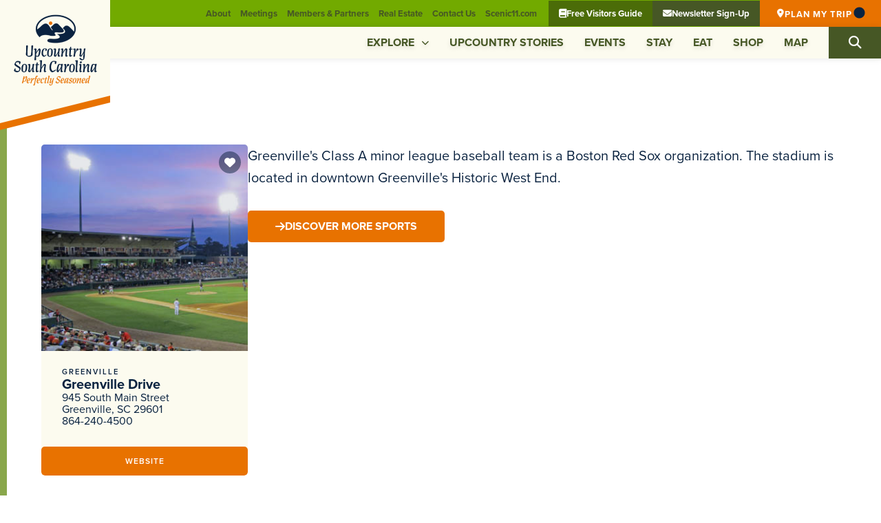

--- FILE ---
content_type: text/html; charset=UTF-8
request_url: https://upcountrysc.com/listing-details/greenville/greenville-drive/45316972/
body_size: 22111
content:
<!doctype html>
<html lang="en-US">
<head>
	<meta charset="UTF-8">
<script>
var gform;gform||(document.addEventListener("gform_main_scripts_loaded",function(){gform.scriptsLoaded=!0}),document.addEventListener("gform/theme/scripts_loaded",function(){gform.themeScriptsLoaded=!0}),window.addEventListener("DOMContentLoaded",function(){gform.domLoaded=!0}),gform={domLoaded:!1,scriptsLoaded:!1,themeScriptsLoaded:!1,isFormEditor:()=>"function"==typeof InitializeEditor,callIfLoaded:function(o){return!(!gform.domLoaded||!gform.scriptsLoaded||!gform.themeScriptsLoaded&&!gform.isFormEditor()||(gform.isFormEditor()&&console.warn("The use of gform.initializeOnLoaded() is deprecated in the form editor context and will be removed in Gravity Forms 3.1."),o(),0))},initializeOnLoaded:function(o){gform.callIfLoaded(o)||(document.addEventListener("gform_main_scripts_loaded",()=>{gform.scriptsLoaded=!0,gform.callIfLoaded(o)}),document.addEventListener("gform/theme/scripts_loaded",()=>{gform.themeScriptsLoaded=!0,gform.callIfLoaded(o)}),window.addEventListener("DOMContentLoaded",()=>{gform.domLoaded=!0,gform.callIfLoaded(o)}))},hooks:{action:{},filter:{}},addAction:function(o,r,e,t){gform.addHook("action",o,r,e,t)},addFilter:function(o,r,e,t){gform.addHook("filter",o,r,e,t)},doAction:function(o){gform.doHook("action",o,arguments)},applyFilters:function(o){return gform.doHook("filter",o,arguments)},removeAction:function(o,r){gform.removeHook("action",o,r)},removeFilter:function(o,r,e){gform.removeHook("filter",o,r,e)},addHook:function(o,r,e,t,n){null==gform.hooks[o][r]&&(gform.hooks[o][r]=[]);var d=gform.hooks[o][r];null==n&&(n=r+"_"+d.length),gform.hooks[o][r].push({tag:n,callable:e,priority:t=null==t?10:t})},doHook:function(r,o,e){var t;if(e=Array.prototype.slice.call(e,1),null!=gform.hooks[r][o]&&((o=gform.hooks[r][o]).sort(function(o,r){return o.priority-r.priority}),o.forEach(function(o){"function"!=typeof(t=o.callable)&&(t=window[t]),"action"==r?t.apply(null,e):e[0]=t.apply(null,e)})),"filter"==r)return e[0]},removeHook:function(o,r,t,n){var e;null!=gform.hooks[o][r]&&(e=(e=gform.hooks[o][r]).filter(function(o,r,e){return!!(null!=n&&n!=o.tag||null!=t&&t!=o.priority)}),gform.hooks[o][r]=e)}});
</script>

	<meta name="viewport" content="width=device-width, initial-scale=1">
	<link rel="profile" href="https://gmpg.org/xfn/11">
	<meta name='robots' content='index, follow, max-image-preview:large, max-snippet:-1, max-video-preview:-1' />
	<style>img:is([sizes="auto" i], [sizes^="auto," i]) { contain-intrinsic-size: 3000px 1500px }</style>
	<meta http-equiv="Cache-Control" content="no-cache, no-store, must-revalidate" />
<meta http-equiv="Pragma" content="no-cache" />
<meta http-equiv="Expires" content="0" />

	<!-- This site is optimized with the Yoast SEO plugin v26.4 - https://yoast.com/wordpress/plugins/seo/ -->
	<title>Greenville Drive | Upcountry South Carolina</title>
	<meta name="description" content="Greenville&#039;s Class A minor league baseball team is a Boston Red Sox organization.  The stadium is located in downtown Greenville&#039;s Historic West End...." />
	<link rel="canonical" href="https://upcountrysc.com/listing-details/greenville/greenville-drive/45316972/?_t=1768357692" />
	<meta property="og:locale" content="en_US" />
	<meta property="og:type" content="article" />
	<meta property="og:title" content="Greenville Drive | Upcountry South Carolina" />
	<meta property="og:description" content="Greenville&#039;s Class A minor league baseball team is a Boston Red Sox organization.  The stadium is located in downtown Greenville&#039;s Historic West End...." />
	<meta property="og:url" content="https://upcountrysc.com/listing-details/greenville/greenville-drive/45316972/?_t=1768357692" />
	<meta property="og:site_name" content="Upcountry South Carolina" />
	<meta property="article:modified_time" content="2023-06-12T17:52:40+00:00" />
	<meta property="og:image" content="https://upcountry.wildapricot.org/Resources/Pictures/ListingImages/Greenville_Drive.jpg" />
	<meta property="og:image:width" content="254" />
	<meta property="og:image:height" content="228" />
	<meta property="og:image:type" content="image/png" />
	<meta name="twitter:card" content="summary_large_image" />
	<script type="application/ld+json" class="yoast-schema-graph">{"@context":"https://schema.org","@graph":[{"@type":"WebPage","@id":"https://upcountrysc.com/listing-details/","url":"https://upcountrysc.com/listing-details/","name":"Listing Details - Upcountry South Carolina","isPartOf":{"@id":"https://upcountrysc.com/#website"},"primaryImageOfPage":{"@id":"https://upcountrysc.com/listing-details/#primaryimage"},"image":{"@id":"https://upcountrysc.com/listing-details/#primaryimage"},"thumbnailUrl":"https://upcountrysc.com/wp-content/uploads/2023/03/logo.png","datePublished":"2023-04-11T19:25:11+00:00","dateModified":"2023-06-12T17:52:40+00:00","description":"Explore the Upcountry of South Carolina. Check out the details of the listing by visiting this page.","breadcrumb":{"@id":"https://upcountrysc.com/listing-details/#breadcrumb"},"inLanguage":"en-US","potentialAction":[{"@type":"ReadAction","target":["https://upcountrysc.com/listing-details/"]}]},{"@type":"ImageObject","inLanguage":"en-US","@id":"https://upcountrysc.com/listing-details/#primaryimage","url":"https://upcountrysc.com/wp-content/uploads/2023/03/logo.png","contentUrl":"https://upcountrysc.com/wp-content/uploads/2023/03/logo.png","width":254,"height":228},{"@type":"BreadcrumbList","@id":"https://upcountrysc.com/listing-details/#breadcrumb","itemListElement":[{"@type":"ListItem","position":1,"name":"Home","item":"https://upcountrysc.com/"},{"@type":"ListItem","position":2,"name":"Listing Details"}]},{"@type":"WebSite","@id":"https://upcountrysc.com/#website","url":"https://upcountrysc.com/","name":"Upcountry South Carolina","description":"","publisher":{"@id":"https://upcountrysc.com/#organization"},"potentialAction":[{"@type":"SearchAction","target":{"@type":"EntryPoint","urlTemplate":"https://upcountrysc.com/?s={search_term_string}"},"query-input":{"@type":"PropertyValueSpecification","valueRequired":true,"valueName":"search_term_string"}}],"inLanguage":"en-US"},{"@type":"Organization","@id":"https://upcountrysc.com/#organization","name":"Upcountry South Carolina","url":"https://upcountrysc.com/","logo":{"@type":"ImageObject","inLanguage":"en-US","@id":"https://upcountrysc.com/#/schema/logo/image/","url":"https://upcountrysc.com/wp-content/uploads/2023/03/logo.png","contentUrl":"https://upcountrysc.com/wp-content/uploads/2023/03/logo.png","width":254,"height":228,"caption":"Upcountry South Carolina"},"image":{"@id":"https://upcountrysc.com/#/schema/logo/image/"}}]}</script>
	<!-- / Yoast SEO plugin. -->


<script type='application/javascript'  id='pys-version-script'>console.log('PixelYourSite Free version 11.1.3');</script>
<link rel='dns-prefetch' href='//www.google.com' />
<link rel='dns-prefetch' href='//maps.googleapis.com' />
<link rel='dns-prefetch' href='//meet.jit.si' />
<link rel='dns-prefetch' href='//fonts.googleapis.com' />
<link rel="alternate" type="application/rss+xml" title="Upcountry South Carolina &raquo; Feed" href="https://upcountrysc.com/feed/" />
<script>
window._wpemojiSettings = {"baseUrl":"https:\/\/s.w.org\/images\/core\/emoji\/16.0.1\/72x72\/","ext":".png","svgUrl":"https:\/\/s.w.org\/images\/core\/emoji\/16.0.1\/svg\/","svgExt":".svg","source":{"concatemoji":"https:\/\/upcountrysc.com\/wp-includes\/js\/wp-emoji-release.min.js?ver=6.8.3"}};
/*! This file is auto-generated */
!function(s,n){var o,i,e;function c(e){try{var t={supportTests:e,timestamp:(new Date).valueOf()};sessionStorage.setItem(o,JSON.stringify(t))}catch(e){}}function p(e,t,n){e.clearRect(0,0,e.canvas.width,e.canvas.height),e.fillText(t,0,0);var t=new Uint32Array(e.getImageData(0,0,e.canvas.width,e.canvas.height).data),a=(e.clearRect(0,0,e.canvas.width,e.canvas.height),e.fillText(n,0,0),new Uint32Array(e.getImageData(0,0,e.canvas.width,e.canvas.height).data));return t.every(function(e,t){return e===a[t]})}function u(e,t){e.clearRect(0,0,e.canvas.width,e.canvas.height),e.fillText(t,0,0);for(var n=e.getImageData(16,16,1,1),a=0;a<n.data.length;a++)if(0!==n.data[a])return!1;return!0}function f(e,t,n,a){switch(t){case"flag":return n(e,"\ud83c\udff3\ufe0f\u200d\u26a7\ufe0f","\ud83c\udff3\ufe0f\u200b\u26a7\ufe0f")?!1:!n(e,"\ud83c\udde8\ud83c\uddf6","\ud83c\udde8\u200b\ud83c\uddf6")&&!n(e,"\ud83c\udff4\udb40\udc67\udb40\udc62\udb40\udc65\udb40\udc6e\udb40\udc67\udb40\udc7f","\ud83c\udff4\u200b\udb40\udc67\u200b\udb40\udc62\u200b\udb40\udc65\u200b\udb40\udc6e\u200b\udb40\udc67\u200b\udb40\udc7f");case"emoji":return!a(e,"\ud83e\udedf")}return!1}function g(e,t,n,a){var r="undefined"!=typeof WorkerGlobalScope&&self instanceof WorkerGlobalScope?new OffscreenCanvas(300,150):s.createElement("canvas"),o=r.getContext("2d",{willReadFrequently:!0}),i=(o.textBaseline="top",o.font="600 32px Arial",{});return e.forEach(function(e){i[e]=t(o,e,n,a)}),i}function t(e){var t=s.createElement("script");t.src=e,t.defer=!0,s.head.appendChild(t)}"undefined"!=typeof Promise&&(o="wpEmojiSettingsSupports",i=["flag","emoji"],n.supports={everything:!0,everythingExceptFlag:!0},e=new Promise(function(e){s.addEventListener("DOMContentLoaded",e,{once:!0})}),new Promise(function(t){var n=function(){try{var e=JSON.parse(sessionStorage.getItem(o));if("object"==typeof e&&"number"==typeof e.timestamp&&(new Date).valueOf()<e.timestamp+604800&&"object"==typeof e.supportTests)return e.supportTests}catch(e){}return null}();if(!n){if("undefined"!=typeof Worker&&"undefined"!=typeof OffscreenCanvas&&"undefined"!=typeof URL&&URL.createObjectURL&&"undefined"!=typeof Blob)try{var e="postMessage("+g.toString()+"("+[JSON.stringify(i),f.toString(),p.toString(),u.toString()].join(",")+"));",a=new Blob([e],{type:"text/javascript"}),r=new Worker(URL.createObjectURL(a),{name:"wpTestEmojiSupports"});return void(r.onmessage=function(e){c(n=e.data),r.terminate(),t(n)})}catch(e){}c(n=g(i,f,p,u))}t(n)}).then(function(e){for(var t in e)n.supports[t]=e[t],n.supports.everything=n.supports.everything&&n.supports[t],"flag"!==t&&(n.supports.everythingExceptFlag=n.supports.everythingExceptFlag&&n.supports[t]);n.supports.everythingExceptFlag=n.supports.everythingExceptFlag&&!n.supports.flag,n.DOMReady=!1,n.readyCallback=function(){n.DOMReady=!0}}).then(function(){return e}).then(function(){var e;n.supports.everything||(n.readyCallback(),(e=n.source||{}).concatemoji?t(e.concatemoji):e.wpemoji&&e.twemoji&&(t(e.twemoji),t(e.wpemoji)))}))}((window,document),window._wpemojiSettings);
</script>
<link rel="stylesheet" type="text/css" href="https://use.typekit.net/cbn5xvt.css"><link rel='stylesheet' id='gforms_reset_css-css' href='https://upcountrysc.com/wp-content/plugins/gravityforms/legacy/css/formreset.min.css?ver=2.9.22' media='all' />
<link rel='stylesheet' id='gforms_formsmain_css-css' href='https://upcountrysc.com/wp-content/plugins/gravityforms/legacy/css/formsmain.min.css?ver=2.9.22' media='all' />
<link rel='stylesheet' id='gforms_ready_class_css-css' href='https://upcountrysc.com/wp-content/plugins/gravityforms/legacy/css/readyclass.min.css?ver=2.9.22' media='all' />
<link rel='stylesheet' id='gforms_browsers_css-css' href='https://upcountrysc.com/wp-content/plugins/gravityforms/legacy/css/browsers.min.css?ver=2.9.22' media='all' />
<link rel='stylesheet' id='gforms_datepicker_css-css' href='https://upcountrysc.com/wp-content/plugins/gravityforms/legacy/css/datepicker.min.css?ver=2.9.22' media='all' />
<link rel='stylesheet' id='dashicons-css' href='https://upcountrysc.com/wp-includes/css/dashicons.min.css?ver=6.8.3' media='all' />
<link rel='stylesheet' id='gform_basic-css' href='https://upcountrysc.com/wp-content/plugins/gravityforms/assets/css/dist/basic.min.css?ver=2.9.22' media='all' />
<link rel='stylesheet' id='gform_theme_components-css' href='https://upcountrysc.com/wp-content/plugins/gravityforms/assets/css/dist/theme-components.min.css?ver=2.9.22' media='all' />
<link rel='stylesheet' id='gform_theme-css' href='https://upcountrysc.com/wp-content/plugins/gravityforms/assets/css/dist/theme.min.css?ver=2.9.22' media='all' />
<style id='wp-emoji-styles-inline-css'>

	img.wp-smiley, img.emoji {
		display: inline !important;
		border: none !important;
		box-shadow: none !important;
		height: 1em !important;
		width: 1em !important;
		margin: 0 0.07em !important;
		vertical-align: -0.1em !important;
		background: none !important;
		padding: 0 !important;
	}
</style>
<style id='safe-svg-svg-icon-style-inline-css'>
.safe-svg-cover{text-align:center}.safe-svg-cover .safe-svg-inside{display:inline-block;max-width:100%}.safe-svg-cover svg{fill:currentColor;height:100%;max-height:100%;max-width:100%;width:100%}

</style>
<style id='global-styles-inline-css'>
:root{--wp--preset--aspect-ratio--square: 1;--wp--preset--aspect-ratio--4-3: 4/3;--wp--preset--aspect-ratio--3-4: 3/4;--wp--preset--aspect-ratio--3-2: 3/2;--wp--preset--aspect-ratio--2-3: 2/3;--wp--preset--aspect-ratio--16-9: 16/9;--wp--preset--aspect-ratio--9-16: 9/16;--wp--preset--color--black: #000000;--wp--preset--color--cyan-bluish-gray: #abb8c3;--wp--preset--color--white: #ffffff;--wp--preset--color--pale-pink: #f78da7;--wp--preset--color--vivid-red: #cf2e2e;--wp--preset--color--luminous-vivid-orange: #ff6900;--wp--preset--color--luminous-vivid-amber: #fcb900;--wp--preset--color--light-green-cyan: #7bdcb5;--wp--preset--color--vivid-green-cyan: #00d084;--wp--preset--color--pale-cyan-blue: #8ed1fc;--wp--preset--color--vivid-cyan-blue: #0693e3;--wp--preset--color--vivid-purple: #9b51e0;--wp--preset--gradient--vivid-cyan-blue-to-vivid-purple: linear-gradient(135deg,rgba(6,147,227,1) 0%,rgb(155,81,224) 100%);--wp--preset--gradient--light-green-cyan-to-vivid-green-cyan: linear-gradient(135deg,rgb(122,220,180) 0%,rgb(0,208,130) 100%);--wp--preset--gradient--luminous-vivid-amber-to-luminous-vivid-orange: linear-gradient(135deg,rgba(252,185,0,1) 0%,rgba(255,105,0,1) 100%);--wp--preset--gradient--luminous-vivid-orange-to-vivid-red: linear-gradient(135deg,rgba(255,105,0,1) 0%,rgb(207,46,46) 100%);--wp--preset--gradient--very-light-gray-to-cyan-bluish-gray: linear-gradient(135deg,rgb(238,238,238) 0%,rgb(169,184,195) 100%);--wp--preset--gradient--cool-to-warm-spectrum: linear-gradient(135deg,rgb(74,234,220) 0%,rgb(151,120,209) 20%,rgb(207,42,186) 40%,rgb(238,44,130) 60%,rgb(251,105,98) 80%,rgb(254,248,76) 100%);--wp--preset--gradient--blush-light-purple: linear-gradient(135deg,rgb(255,206,236) 0%,rgb(152,150,240) 100%);--wp--preset--gradient--blush-bordeaux: linear-gradient(135deg,rgb(254,205,165) 0%,rgb(254,45,45) 50%,rgb(107,0,62) 100%);--wp--preset--gradient--luminous-dusk: linear-gradient(135deg,rgb(255,203,112) 0%,rgb(199,81,192) 50%,rgb(65,88,208) 100%);--wp--preset--gradient--pale-ocean: linear-gradient(135deg,rgb(255,245,203) 0%,rgb(182,227,212) 50%,rgb(51,167,181) 100%);--wp--preset--gradient--electric-grass: linear-gradient(135deg,rgb(202,248,128) 0%,rgb(113,206,126) 100%);--wp--preset--gradient--midnight: linear-gradient(135deg,rgb(2,3,129) 0%,rgb(40,116,252) 100%);--wp--preset--font-size--small: 13px;--wp--preset--font-size--medium: 20px;--wp--preset--font-size--large: 36px;--wp--preset--font-size--x-large: 42px;--wp--preset--spacing--20: 0.44rem;--wp--preset--spacing--30: 0.67rem;--wp--preset--spacing--40: 1rem;--wp--preset--spacing--50: 1.5rem;--wp--preset--spacing--60: 2.25rem;--wp--preset--spacing--70: 3.38rem;--wp--preset--spacing--80: 5.06rem;--wp--preset--shadow--natural: 6px 6px 9px rgba(0, 0, 0, 0.2);--wp--preset--shadow--deep: 12px 12px 50px rgba(0, 0, 0, 0.4);--wp--preset--shadow--sharp: 6px 6px 0px rgba(0, 0, 0, 0.2);--wp--preset--shadow--outlined: 6px 6px 0px -3px rgba(255, 255, 255, 1), 6px 6px rgba(0, 0, 0, 1);--wp--preset--shadow--crisp: 6px 6px 0px rgba(0, 0, 0, 1);}:root { --wp--style--global--content-size: 800px;--wp--style--global--wide-size: 1200px; }:where(body) { margin: 0; }.wp-site-blocks > .alignleft { float: left; margin-right: 2em; }.wp-site-blocks > .alignright { float: right; margin-left: 2em; }.wp-site-blocks > .aligncenter { justify-content: center; margin-left: auto; margin-right: auto; }:where(.wp-site-blocks) > * { margin-block-start: 24px; margin-block-end: 0; }:where(.wp-site-blocks) > :first-child { margin-block-start: 0; }:where(.wp-site-blocks) > :last-child { margin-block-end: 0; }:root { --wp--style--block-gap: 24px; }:root :where(.is-layout-flow) > :first-child{margin-block-start: 0;}:root :where(.is-layout-flow) > :last-child{margin-block-end: 0;}:root :where(.is-layout-flow) > *{margin-block-start: 24px;margin-block-end: 0;}:root :where(.is-layout-constrained) > :first-child{margin-block-start: 0;}:root :where(.is-layout-constrained) > :last-child{margin-block-end: 0;}:root :where(.is-layout-constrained) > *{margin-block-start: 24px;margin-block-end: 0;}:root :where(.is-layout-flex){gap: 24px;}:root :where(.is-layout-grid){gap: 24px;}.is-layout-flow > .alignleft{float: left;margin-inline-start: 0;margin-inline-end: 2em;}.is-layout-flow > .alignright{float: right;margin-inline-start: 2em;margin-inline-end: 0;}.is-layout-flow > .aligncenter{margin-left: auto !important;margin-right: auto !important;}.is-layout-constrained > .alignleft{float: left;margin-inline-start: 0;margin-inline-end: 2em;}.is-layout-constrained > .alignright{float: right;margin-inline-start: 2em;margin-inline-end: 0;}.is-layout-constrained > .aligncenter{margin-left: auto !important;margin-right: auto !important;}.is-layout-constrained > :where(:not(.alignleft):not(.alignright):not(.alignfull)){max-width: var(--wp--style--global--content-size);margin-left: auto !important;margin-right: auto !important;}.is-layout-constrained > .alignwide{max-width: var(--wp--style--global--wide-size);}body .is-layout-flex{display: flex;}.is-layout-flex{flex-wrap: wrap;align-items: center;}.is-layout-flex > :is(*, div){margin: 0;}body .is-layout-grid{display: grid;}.is-layout-grid > :is(*, div){margin: 0;}body{padding-top: 0px;padding-right: 0px;padding-bottom: 0px;padding-left: 0px;}a:where(:not(.wp-element-button)){text-decoration: underline;}:root :where(.wp-element-button, .wp-block-button__link){background-color: #32373c;border-width: 0;color: #fff;font-family: inherit;font-size: inherit;line-height: inherit;padding: calc(0.667em + 2px) calc(1.333em + 2px);text-decoration: none;}.has-black-color{color: var(--wp--preset--color--black) !important;}.has-cyan-bluish-gray-color{color: var(--wp--preset--color--cyan-bluish-gray) !important;}.has-white-color{color: var(--wp--preset--color--white) !important;}.has-pale-pink-color{color: var(--wp--preset--color--pale-pink) !important;}.has-vivid-red-color{color: var(--wp--preset--color--vivid-red) !important;}.has-luminous-vivid-orange-color{color: var(--wp--preset--color--luminous-vivid-orange) !important;}.has-luminous-vivid-amber-color{color: var(--wp--preset--color--luminous-vivid-amber) !important;}.has-light-green-cyan-color{color: var(--wp--preset--color--light-green-cyan) !important;}.has-vivid-green-cyan-color{color: var(--wp--preset--color--vivid-green-cyan) !important;}.has-pale-cyan-blue-color{color: var(--wp--preset--color--pale-cyan-blue) !important;}.has-vivid-cyan-blue-color{color: var(--wp--preset--color--vivid-cyan-blue) !important;}.has-vivid-purple-color{color: var(--wp--preset--color--vivid-purple) !important;}.has-black-background-color{background-color: var(--wp--preset--color--black) !important;}.has-cyan-bluish-gray-background-color{background-color: var(--wp--preset--color--cyan-bluish-gray) !important;}.has-white-background-color{background-color: var(--wp--preset--color--white) !important;}.has-pale-pink-background-color{background-color: var(--wp--preset--color--pale-pink) !important;}.has-vivid-red-background-color{background-color: var(--wp--preset--color--vivid-red) !important;}.has-luminous-vivid-orange-background-color{background-color: var(--wp--preset--color--luminous-vivid-orange) !important;}.has-luminous-vivid-amber-background-color{background-color: var(--wp--preset--color--luminous-vivid-amber) !important;}.has-light-green-cyan-background-color{background-color: var(--wp--preset--color--light-green-cyan) !important;}.has-vivid-green-cyan-background-color{background-color: var(--wp--preset--color--vivid-green-cyan) !important;}.has-pale-cyan-blue-background-color{background-color: var(--wp--preset--color--pale-cyan-blue) !important;}.has-vivid-cyan-blue-background-color{background-color: var(--wp--preset--color--vivid-cyan-blue) !important;}.has-vivid-purple-background-color{background-color: var(--wp--preset--color--vivid-purple) !important;}.has-black-border-color{border-color: var(--wp--preset--color--black) !important;}.has-cyan-bluish-gray-border-color{border-color: var(--wp--preset--color--cyan-bluish-gray) !important;}.has-white-border-color{border-color: var(--wp--preset--color--white) !important;}.has-pale-pink-border-color{border-color: var(--wp--preset--color--pale-pink) !important;}.has-vivid-red-border-color{border-color: var(--wp--preset--color--vivid-red) !important;}.has-luminous-vivid-orange-border-color{border-color: var(--wp--preset--color--luminous-vivid-orange) !important;}.has-luminous-vivid-amber-border-color{border-color: var(--wp--preset--color--luminous-vivid-amber) !important;}.has-light-green-cyan-border-color{border-color: var(--wp--preset--color--light-green-cyan) !important;}.has-vivid-green-cyan-border-color{border-color: var(--wp--preset--color--vivid-green-cyan) !important;}.has-pale-cyan-blue-border-color{border-color: var(--wp--preset--color--pale-cyan-blue) !important;}.has-vivid-cyan-blue-border-color{border-color: var(--wp--preset--color--vivid-cyan-blue) !important;}.has-vivid-purple-border-color{border-color: var(--wp--preset--color--vivid-purple) !important;}.has-vivid-cyan-blue-to-vivid-purple-gradient-background{background: var(--wp--preset--gradient--vivid-cyan-blue-to-vivid-purple) !important;}.has-light-green-cyan-to-vivid-green-cyan-gradient-background{background: var(--wp--preset--gradient--light-green-cyan-to-vivid-green-cyan) !important;}.has-luminous-vivid-amber-to-luminous-vivid-orange-gradient-background{background: var(--wp--preset--gradient--luminous-vivid-amber-to-luminous-vivid-orange) !important;}.has-luminous-vivid-orange-to-vivid-red-gradient-background{background: var(--wp--preset--gradient--luminous-vivid-orange-to-vivid-red) !important;}.has-very-light-gray-to-cyan-bluish-gray-gradient-background{background: var(--wp--preset--gradient--very-light-gray-to-cyan-bluish-gray) !important;}.has-cool-to-warm-spectrum-gradient-background{background: var(--wp--preset--gradient--cool-to-warm-spectrum) !important;}.has-blush-light-purple-gradient-background{background: var(--wp--preset--gradient--blush-light-purple) !important;}.has-blush-bordeaux-gradient-background{background: var(--wp--preset--gradient--blush-bordeaux) !important;}.has-luminous-dusk-gradient-background{background: var(--wp--preset--gradient--luminous-dusk) !important;}.has-pale-ocean-gradient-background{background: var(--wp--preset--gradient--pale-ocean) !important;}.has-electric-grass-gradient-background{background: var(--wp--preset--gradient--electric-grass) !important;}.has-midnight-gradient-background{background: var(--wp--preset--gradient--midnight) !important;}.has-small-font-size{font-size: var(--wp--preset--font-size--small) !important;}.has-medium-font-size{font-size: var(--wp--preset--font-size--medium) !important;}.has-large-font-size{font-size: var(--wp--preset--font-size--large) !important;}.has-x-large-font-size{font-size: var(--wp--preset--font-size--x-large) !important;}
:root :where(.wp-block-pullquote){font-size: 1.5em;line-height: 1.6;}
</style>
<link rel='stylesheet' id='ctct_form_styles-css' href='https://upcountrysc.com/wp-content/plugins/constant-contact-forms/assets/css/style.css?ver=1.14.1' media='all' />
<style id='wpgb-head-inline-css'>
.wp-grid-builder:not(.wpgb-template),.wpgb-facet{opacity:0.01}.wpgb-facet fieldset{margin:0;padding:0;border:none;outline:none;box-shadow:none}.wpgb-facet fieldset:last-child{margin-bottom:40px;}.wpgb-facet fieldset legend.wpgb-sr-only{height:1px;width:1px}
</style>
<link rel='stylesheet' id='hello-elementor-css' href='https://upcountrysc.com/wp-content/themes/hello-elementor/assets/css/reset.css?ver=3.4.5' media='all' />
<link rel='stylesheet' id='hello-elementor-child-css' href='https://upcountrysc.com/wp-content/themes/drum-elementor-starter/style.css?ver=1.4.0' media='all' />
<link rel='stylesheet' id='hello-elementor-theme-style-css' href='https://upcountrysc.com/wp-content/themes/hello-elementor/assets/css/theme.css?ver=3.4.5' media='all' />
<link rel='stylesheet' id='hello-elementor-header-footer-css' href='https://upcountrysc.com/wp-content/themes/hello-elementor/assets/css/header-footer.css?ver=3.4.5' media='all' />
<link rel='stylesheet' id='elementor-frontend-css' href='https://upcountrysc.com/wp-content/plugins/elementor/assets/css/frontend.min.css?ver=3.33.1' media='all' />
<link rel='stylesheet' id='widget-image-css' href='https://upcountrysc.com/wp-content/plugins/elementor/assets/css/widget-image.min.css?ver=3.33.1' media='all' />
<link rel='stylesheet' id='widget-nav-menu-css' href='https://upcountrysc.com/wp-content/plugins/elementor-pro/assets/css/widget-nav-menu.min.css?ver=3.33.1' media='all' />
<link rel='stylesheet' id='widget-search-form-css' href='https://upcountrysc.com/wp-content/plugins/elementor-pro/assets/css/widget-search-form.min.css?ver=3.33.1' media='all' />
<link rel='stylesheet' id='elementor-icons-shared-0-css' href='https://upcountrysc.com/wp-content/plugins/elementor/assets/lib/font-awesome/css/fontawesome.min.css?ver=5.15.3' media='all' />
<link rel='stylesheet' id='elementor-icons-fa-solid-css' href='https://upcountrysc.com/wp-content/plugins/elementor/assets/lib/font-awesome/css/solid.min.css?ver=5.15.3' media='all' />
<link rel='stylesheet' id='e-animation-grow-css' href='https://upcountrysc.com/wp-content/plugins/elementor/assets/lib/animations/styles/e-animation-grow.min.css?ver=3.33.1' media='all' />
<link rel='stylesheet' id='e-animation-bounceInRight-css' href='https://upcountrysc.com/wp-content/plugins/elementor/assets/lib/animations/styles/bounceInRight.min.css?ver=3.33.1' media='all' />
<link rel='stylesheet' id='widget-social-icons-css' href='https://upcountrysc.com/wp-content/plugins/elementor/assets/css/widget-social-icons.min.css?ver=3.33.1' media='all' />
<link rel='stylesheet' id='e-apple-webkit-css' href='https://upcountrysc.com/wp-content/plugins/elementor/assets/css/conditionals/apple-webkit.min.css?ver=3.33.1' media='all' />
<link rel='stylesheet' id='widget-icon-box-css' href='https://upcountrysc.com/wp-content/plugins/elementor/assets/css/widget-icon-box.min.css?ver=3.33.1' media='all' />
<link rel='stylesheet' id='widget-divider-css' href='https://upcountrysc.com/wp-content/plugins/elementor/assets/css/widget-divider.min.css?ver=3.33.1' media='all' />
<link rel='stylesheet' id='widget-spacer-css' href='https://upcountrysc.com/wp-content/plugins/elementor/assets/css/widget-spacer.min.css?ver=3.33.1' media='all' />
<link rel='stylesheet' id='widget-heading-css' href='https://upcountrysc.com/wp-content/plugins/elementor/assets/css/widget-heading.min.css?ver=3.33.1' media='all' />
<link rel='stylesheet' id='widget-icon-list-css' href='https://upcountrysc.com/wp-content/plugins/elementor/assets/css/widget-icon-list.min.css?ver=3.33.1' media='all' />
<link rel='stylesheet' id='e-animation-zoomIn-css' href='https://upcountrysc.com/wp-content/plugins/elementor/assets/lib/animations/styles/zoomIn.min.css?ver=3.33.1' media='all' />
<link rel='stylesheet' id='e-popup-css' href='https://upcountrysc.com/wp-content/plugins/elementor-pro/assets/css/conditionals/popup.min.css?ver=3.33.1' media='all' />
<link rel='stylesheet' id='elementor-icons-css' href='https://upcountrysc.com/wp-content/plugins/elementor/assets/lib/eicons/css/elementor-icons.min.css?ver=5.44.0' media='all' />
<link rel='stylesheet' id='elementor-post-629-css' href='https://upcountrysc.com/wp-content/uploads/elementor/css/post-629.css?ver=1768305606' media='all' />
<link rel='stylesheet' id='font-awesome-5-all-css' href='https://upcountrysc.com/wp-content/plugins/elementor/assets/lib/font-awesome/css/all.min.css?ver=3.33.1' media='all' />
<link rel='stylesheet' id='font-awesome-4-shim-css' href='https://upcountrysc.com/wp-content/plugins/elementor/assets/lib/font-awesome/css/v4-shims.min.css?ver=3.33.1' media='all' />
<link rel='stylesheet' id='she-header-style-css' href='https://upcountrysc.com/wp-content/plugins/sticky-header-effects-for-elementor/assets/css/she-header-style.css?ver=2.1.3' media='all' />
<link rel='stylesheet' id='elementor-post-44-css' href='https://upcountrysc.com/wp-content/uploads/elementor/css/post-44.css?ver=1768305602' media='all' />
<link rel='stylesheet' id='elementor-post-42-css' href='https://upcountrysc.com/wp-content/uploads/elementor/css/post-42.css?ver=1768305602' media='all' />
<link rel='stylesheet' id='elementor-post-16016-css' href='https://upcountrysc.com/wp-content/uploads/elementor/css/post-16016.css?ver=1768305602' media='all' />
<link rel='stylesheet' id='evcal_google_fonts-css' href='https://fonts.googleapis.com/css?family=Noto+Sans%3A400%2C400italic%2C700%7CPoppins%3A700%2C800%2C900&#038;subset=latin%2Clatin-ext&#038;ver=5.0.2' media='all' />
<link rel='stylesheet' id='evcal_cal_default-css' href='//upcountrysc.com/wp-content/plugins/eventON/assets/css/eventon_styles.css?ver=5.0.2' media='all' />
<link rel='stylesheet' id='evo_font_icons-css' href='//upcountrysc.com/wp-content/plugins/eventON/assets/fonts/all.css?ver=5.0.2' media='all' />
<link rel='stylesheet' id='eventon_dynamic_styles-css' href='//upcountrysc.com/wp-content/uploads/eventon_dynamic_styles.css?ver=5.0.2' media='all' />
<link rel='stylesheet' id='elementor-icons-fa-brands-css' href='https://upcountrysc.com/wp-content/plugins/elementor/assets/lib/font-awesome/css/brands.min.css?ver=5.15.3' media='all' />
<script id="jquery-core-js-extra">
var pysFacebookRest = {"restApiUrl":"https:\/\/upcountrysc.com\/wp-json\/pys-facebook\/v1\/event","debug":""};
</script>
<script src="https://upcountrysc.com/wp-includes/js/jquery/jquery.min.js?ver=3.7.1" id="jquery-core-js"></script>
<script src="https://upcountrysc.com/wp-includes/js/jquery/jquery-migrate.min.js?ver=3.4.1" id="jquery-migrate-js"></script>
<script defer='defer' src="https://upcountrysc.com/wp-content/plugins/gravityforms/js/jquery.json.min.js?ver=2.9.22" id="gform_json-js"></script>
<script id="gform_gravityforms-js-extra">
var gf_global = {"gf_currency_config":{"name":"U.S. Dollar","symbol_left":"$","symbol_right":"","symbol_padding":"","thousand_separator":",","decimal_separator":".","decimals":2,"code":"USD"},"base_url":"https:\/\/upcountrysc.com\/wp-content\/plugins\/gravityforms","number_formats":[],"spinnerUrl":"https:\/\/upcountrysc.com\/wp-content\/plugins\/gravityforms\/images\/spinner.svg","version_hash":"faad9068f0dcf34eb8472c265607bddb","strings":{"newRowAdded":"New row added.","rowRemoved":"Row removed","formSaved":"The form has been saved.  The content contains the link to return and complete the form."}};
var gf_global = {"gf_currency_config":{"name":"U.S. Dollar","symbol_left":"$","symbol_right":"","symbol_padding":"","thousand_separator":",","decimal_separator":".","decimals":2,"code":"USD"},"base_url":"https:\/\/upcountrysc.com\/wp-content\/plugins\/gravityforms","number_formats":[],"spinnerUrl":"https:\/\/upcountrysc.com\/wp-content\/plugins\/gravityforms\/images\/spinner.svg","version_hash":"faad9068f0dcf34eb8472c265607bddb","strings":{"newRowAdded":"New row added.","rowRemoved":"Row removed","formSaved":"The form has been saved.  The content contains the link to return and complete the form."}};
var gf_global = {"gf_currency_config":{"name":"U.S. Dollar","symbol_left":"$","symbol_right":"","symbol_padding":"","thousand_separator":",","decimal_separator":".","decimals":2,"code":"USD"},"base_url":"https:\/\/upcountrysc.com\/wp-content\/plugins\/gravityforms","number_formats":[],"spinnerUrl":"https:\/\/upcountrysc.com\/wp-content\/plugins\/gravityforms\/images\/spinner.svg","version_hash":"faad9068f0dcf34eb8472c265607bddb","strings":{"newRowAdded":"New row added.","rowRemoved":"Row removed","formSaved":"The form has been saved.  The content contains the link to return and complete the form."}};
var gf_legacy = {"is_legacy":"1"};
var gf_global = {"gf_currency_config":{"name":"U.S. Dollar","symbol_left":"$","symbol_right":"","symbol_padding":"","thousand_separator":",","decimal_separator":".","decimals":2,"code":"USD"},"base_url":"https:\/\/upcountrysc.com\/wp-content\/plugins\/gravityforms","number_formats":[],"spinnerUrl":"https:\/\/upcountrysc.com\/wp-content\/plugins\/gravityforms\/images\/spinner.svg","version_hash":"faad9068f0dcf34eb8472c265607bddb","strings":{"newRowAdded":"New row added.","rowRemoved":"Row removed","formSaved":"The form has been saved.  The content contains the link to return and complete the form."}};
var gf_legacy = {"is_legacy":""};
var gf_global = {"gf_currency_config":{"name":"U.S. Dollar","symbol_left":"$","symbol_right":"","symbol_padding":"","thousand_separator":",","decimal_separator":".","decimals":2,"code":"USD"},"base_url":"https:\/\/upcountrysc.com\/wp-content\/plugins\/gravityforms","number_formats":[],"spinnerUrl":"https:\/\/upcountrysc.com\/wp-content\/plugins\/gravityforms\/images\/spinner.svg","version_hash":"faad9068f0dcf34eb8472c265607bddb","strings":{"newRowAdded":"New row added.","rowRemoved":"Row removed","formSaved":"The form has been saved.  The content contains the link to return and complete the form."}};
var gform_i18n = {"datepicker":{"days":{"monday":"Mo","tuesday":"Tu","wednesday":"We","thursday":"Th","friday":"Fr","saturday":"Sa","sunday":"Su"},"months":{"january":"January","february":"February","march":"March","april":"April","may":"May","june":"June","july":"July","august":"August","september":"September","october":"October","november":"November","december":"December"},"firstDay":0,"iconText":"Select date"}};
var gf_legacy_multi = {"2":"","5":"1","6":"1","7":"1","8":""};
var gform_gravityforms = {"strings":{"invalid_file_extension":"This type of file is not allowed. Must be one of the following:","delete_file":"Delete this file","in_progress":"in progress","file_exceeds_limit":"File exceeds size limit","illegal_extension":"This type of file is not allowed.","max_reached":"Maximum number of files reached","unknown_error":"There was a problem while saving the file on the server","currently_uploading":"Please wait for the uploading to complete","cancel":"Cancel","cancel_upload":"Cancel this upload","cancelled":"Cancelled","error":"Error","message":"Message"},"vars":{"images_url":"https:\/\/upcountrysc.com\/wp-content\/plugins\/gravityforms\/images"}};
</script>
<script defer='defer' src="https://upcountrysc.com/wp-content/plugins/gravityforms/js/gravityforms.min.js?ver=2.9.22" id="gform_gravityforms-js"></script>
<script defer='defer' src="https://upcountrysc.com/wp-content/plugins/gravityforms/assets/js/dist/utils.min.js?ver=380b7a5ec0757c78876bc8a59488f2f3" id="gform_gravityforms_utils-js"></script>
<script id="wa-integration-Authorization-js-WaWidgetHandler-js-extra">
var WaWidgetHandlerData = {"isLoggedIn":"","logoutUrl":"https:\/\/upcountrysc.com\/listing-details\/greenville\/greenville-drive\/45316972\/?state=WaWpIntegrationLogout&waLoginAction=Logout","loginForm":"<div class=\"wa_login_shortcode\"><form action=\"https:\/\/Upcountry.wildapricot.org\/widget\/sys\/login\/OAuthLogin\" method=\"get\"><input type=\"hidden\" name=\"scope\" value=\"contacts_me\" \/><input type=\"hidden\" name=\"client_id\" value=\"7t4bh23uhm\" \/><input type=\"hidden\" name=\"response_type\" value=\"authorization_code\" \/><input type=\"hidden\" name=\"claimed_account_id\" value=\"255317\" \/><input type=\"hidden\" name=\"state\" value=\"WaWpIntegrationLogin\" \/><input type=\"hidden\" name=\"redirect_uri\" value=\"https:\/\/upcountrysc.com\/listing-details\/greenville\/greenville-drive\/45316972\/\" \/><input type=\"submit\" name=\"waLoginAction\" class=\"button button-primary\" value=\"Login\" title=\"Login\" \/><\/form><\/div>","sessionKey":null};
</script>
<script src="https://upcountrysc.com/wp-content/plugins/wild-apricot-login/Modules/Authorization/js/WaWidgetHandler.js?ver=1.0.16" id="wa-integration-Authorization-js-WaWidgetHandler-js"></script>
<script src="https://upcountrysc.com/wp-content/plugins/elementor/assets/lib/font-awesome/js/v4-shims.min.js?ver=3.33.1" id="font-awesome-4-shim-js"></script>
<script src="https://upcountrysc.com/wp-content/plugins/sticky-header-effects-for-elementor/assets/js/she-header.js?ver=2.1.3" id="she-header-js"></script>
<script id="evo-inlinescripts-header-js-after">
jQuery(document).ready(function($){});
</script>
<script src="https://upcountrysc.com/wp-content/plugins/pixelyoursite/dist/scripts/jquery.bind-first-0.2.3.min.js?ver=6.8.3" id="jquery-bind-first-js"></script>
<script src="https://upcountrysc.com/wp-content/plugins/pixelyoursite/dist/scripts/js.cookie-2.1.3.min.js?ver=2.1.3" id="js-cookie-pys-js"></script>
<script src="https://upcountrysc.com/wp-content/plugins/pixelyoursite/dist/scripts/tld.min.js?ver=2.3.1" id="js-tld-js"></script>
<script id="pys-js-extra">
var pysOptions = {"staticEvents":{"facebook":{"init_event":[{"delay":0,"type":"static","ajaxFire":false,"name":"PageView","pixelIds":["1044386116279846"],"eventID":"84959227-b187-4984-83b0-b08f32c902be","params":{"page_title":"Listing Details","post_type":"page","post_id":15036,"plugin":"PixelYourSite","user_role":"guest","event_url":"upcountrysc.com\/listing-details\/greenville\/greenville-drive\/45316972\/"},"e_id":"init_event","ids":[],"hasTimeWindow":false,"timeWindow":0,"woo_order":"","edd_order":""}]}},"dynamicEvents":{"automatic_event_form":{"facebook":{"delay":0,"type":"dyn","name":"Form","pixelIds":["1044386116279846"],"eventID":"eaa2f8db-077f-46ef-9bac-8e689af744e1","params":{"page_title":"Listing Details","post_type":"page","post_id":15036,"plugin":"PixelYourSite","user_role":"guest","event_url":"upcountrysc.com\/listing-details\/greenville\/greenville-drive\/45316972\/"},"e_id":"automatic_event_form","ids":[],"hasTimeWindow":false,"timeWindow":0,"woo_order":"","edd_order":""}},"automatic_event_download":{"facebook":{"delay":0,"type":"dyn","name":"Download","extensions":["","doc","exe","js","pdf","ppt","tgz","zip","xls"],"pixelIds":["1044386116279846"],"eventID":"1188b2e3-77e8-45a7-ba6c-e2b076aed507","params":{"page_title":"Listing Details","post_type":"page","post_id":15036,"plugin":"PixelYourSite","user_role":"guest","event_url":"upcountrysc.com\/listing-details\/greenville\/greenville-drive\/45316972\/"},"e_id":"automatic_event_download","ids":[],"hasTimeWindow":false,"timeWindow":0,"woo_order":"","edd_order":""}},"automatic_event_comment":{"facebook":{"delay":0,"type":"dyn","name":"Comment","pixelIds":["1044386116279846"],"eventID":"28f7dd59-d432-4dad-955c-e9e09adbc119","params":{"page_title":"Listing Details","post_type":"page","post_id":15036,"plugin":"PixelYourSite","user_role":"guest","event_url":"upcountrysc.com\/listing-details\/greenville\/greenville-drive\/45316972\/"},"e_id":"automatic_event_comment","ids":[],"hasTimeWindow":false,"timeWindow":0,"woo_order":"","edd_order":""}},"automatic_event_scroll":{"facebook":{"delay":0,"type":"dyn","name":"PageScroll","scroll_percent":30,"pixelIds":["1044386116279846"],"eventID":"9fb6a0f8-88cb-4ef0-baea-ce05fbb49066","params":{"page_title":"Listing Details","post_type":"page","post_id":15036,"plugin":"PixelYourSite","user_role":"guest","event_url":"upcountrysc.com\/listing-details\/greenville\/greenville-drive\/45316972\/"},"e_id":"automatic_event_scroll","ids":[],"hasTimeWindow":false,"timeWindow":0,"woo_order":"","edd_order":""}},"automatic_event_time_on_page":{"facebook":{"delay":0,"type":"dyn","name":"TimeOnPage","time_on_page":30,"pixelIds":["1044386116279846"],"eventID":"520eb631-ed50-4abb-99e5-e833ebbc5016","params":{"page_title":"Listing Details","post_type":"page","post_id":15036,"plugin":"PixelYourSite","user_role":"guest","event_url":"upcountrysc.com\/listing-details\/greenville\/greenville-drive\/45316972\/"},"e_id":"automatic_event_time_on_page","ids":[],"hasTimeWindow":false,"timeWindow":0,"woo_order":"","edd_order":""}}},"triggerEvents":[],"triggerEventTypes":[],"facebook":{"pixelIds":["1044386116279846"],"advancedMatching":{"external_id":"aaeeafaabaccfebaeea"},"advancedMatchingEnabled":true,"removeMetadata":false,"wooVariableAsSimple":false,"serverApiEnabled":true,"wooCRSendFromServer":false,"send_external_id":null,"enabled_medical":false,"do_not_track_medical_param":["event_url","post_title","page_title","landing_page","content_name","categories","category_name","tags"],"meta_ldu":false},"debug":"","siteUrl":"https:\/\/upcountrysc.com","ajaxUrl":"https:\/\/upcountrysc.com\/wp-admin\/admin-ajax.php","ajax_event":"bf3d44adf5","enable_remove_download_url_param":"1","cookie_duration":"7","last_visit_duration":"60","enable_success_send_form":"","ajaxForServerEvent":"1","ajaxForServerStaticEvent":"1","useSendBeacon":"1","send_external_id":"1","external_id_expire":"180","track_cookie_for_subdomains":"1","google_consent_mode":"1","gdpr":{"ajax_enabled":false,"all_disabled_by_api":false,"facebook_disabled_by_api":false,"analytics_disabled_by_api":false,"google_ads_disabled_by_api":false,"pinterest_disabled_by_api":false,"bing_disabled_by_api":false,"externalID_disabled_by_api":false,"facebook_prior_consent_enabled":true,"analytics_prior_consent_enabled":true,"google_ads_prior_consent_enabled":null,"pinterest_prior_consent_enabled":true,"bing_prior_consent_enabled":true,"cookiebot_integration_enabled":false,"cookiebot_facebook_consent_category":"marketing","cookiebot_analytics_consent_category":"statistics","cookiebot_tiktok_consent_category":"marketing","cookiebot_google_ads_consent_category":"marketing","cookiebot_pinterest_consent_category":"marketing","cookiebot_bing_consent_category":"marketing","consent_magic_integration_enabled":false,"real_cookie_banner_integration_enabled":false,"cookie_notice_integration_enabled":false,"cookie_law_info_integration_enabled":false,"analytics_storage":{"enabled":true,"value":"granted","filter":false},"ad_storage":{"enabled":true,"value":"granted","filter":false},"ad_user_data":{"enabled":true,"value":"granted","filter":false},"ad_personalization":{"enabled":true,"value":"granted","filter":false}},"cookie":{"disabled_all_cookie":false,"disabled_start_session_cookie":false,"disabled_advanced_form_data_cookie":false,"disabled_landing_page_cookie":false,"disabled_first_visit_cookie":false,"disabled_trafficsource_cookie":false,"disabled_utmTerms_cookie":false,"disabled_utmId_cookie":false},"tracking_analytics":{"TrafficSource":"direct","TrafficLanding":"undefined","TrafficUtms":[],"TrafficUtmsId":[]},"GATags":{"ga_datalayer_type":"default","ga_datalayer_name":"dataLayerPYS"},"woo":{"enabled":false},"edd":{"enabled":false},"cache_bypass":"1768357692"};
</script>
<script src="https://upcountrysc.com/wp-content/plugins/pixelyoursite/dist/scripts/public.js?ver=11.1.3" id="pys-js"></script>
<link rel="https://api.w.org/" href="https://upcountrysc.com/wp-json/" /><link rel="alternate" title="JSON" type="application/json" href="https://upcountrysc.com/wp-json/wp/v2/pages/15036" /><link rel="EditURI" type="application/rsd+xml" title="RSD" href="https://upcountrysc.com/xmlrpc.php?rsd" />
<meta name="generator" content="WordPress 6.8.3" />
<link rel='shortlink' href='https://upcountrysc.com/?p=15036' />
<link rel="alternate" title="oEmbed (JSON)" type="application/json+oembed" href="https://upcountrysc.com/wp-json/oembed/1.0/embed?url=https%3A%2F%2Fupcountrysc.com%2Flisting-details%2F" />
<link rel="alternate" title="oEmbed (XML)" type="text/xml+oembed" href="https://upcountrysc.com/wp-json/oembed/1.0/embed?url=https%3A%2F%2Fupcountrysc.com%2Flisting-details%2F&#038;format=xml" />
<meta name="facebook-domain-verification" content="d0kl40q1m5b9yh8s2f7vu20cbc1sjj" /><noscript><style>.wp-grid-builder .wpgb-card.wpgb-card-hidden .wpgb-card-wrapper{opacity:1!important;visibility:visible!important;transform:none!important}.wpgb-facet {opacity:1!important;pointer-events:auto!important}.wpgb-facet *:not(.wpgb-pagination-facet){display:none}</style></noscript><meta name="generator" content="Elementor 3.33.1; settings: css_print_method-external, google_font-enabled, font_display-swap">
<!-- Google tag (gtag.js) -->
<script async src="https://www.googletagmanager.com/gtag/js?id=G-FXK9HKC8TS"></script>
<script defer>
  window.dataLayer = window.dataLayer || [];
  function gtag(){dataLayer.push(arguments);}
  gtag('js', new Date());
  gtag('config', 'G-FXK9HKC8TS');
</script>
<!-- Google Tag Manager --> <script defer>(function(w,d,s,l,i){w[l]=w[l]||[];w[l].push({'gtm.start':
new Date().getTime(),event:'gtm.js'});var f=d.getElementsByTagName(s)[0], j=d.createElement(s),dl=l!='dataLayer'?'&l='+l:'';j.async=true;j.src= 'https://www.googletagmanager.com/gtm.js?id='+i+dl;f.parentNode.insertBefore(j,f); })(window,document,'script','dataLayer','GTM-KRDQHLJ');</script>
<!-- End Google Tag Manager -->
<script src="https://analytics.ahrefs.com/analytics.js" data-key="7y3sLzyS3ItKg0mwv8AHxw" async></script>
<style>
	/** Fall back motion fx CSS in case stylesheet doesn't load **/
	.elementor-motion-effects-element,.elementor-motion-effects-layer {
			transition-duration: 1s;
			transition-property: transform,opacity;
			transition-timing-function: cubic-bezier(0,.33,.07,1.03)
	}

	@media (prefers-reduced-motion:reduce) {
			.elementor-motion-effects-element,.elementor-motion-effects-layer {
					transition-duration: 0s!important
			}
	}

	.elementor-motion-effects-container {
			height: 100%;
			left: 0;
			overflow: hidden;
			position: absolute;
			top: 0;
			transform-origin: var(--e-transform-origin-y) var(--e-transform-origin-x);
			width: 100%
	}

	.elementor-motion-effects-layer {
			background-repeat: no-repeat;
			background-size: cover;
			left: 0;
			position: absolute;
			top: 0
	}

	.elementor-motion-effects-perspective {
			perspective: 1200px
	}

	.elementor-motion-effects-element {
			transform-origin: var(--e-transform-origin-y) var(--e-transform-origin-x)
	}

</style>
<link rel="preload" as="video" href="https://upcountrysc.com/wp-content/uploads/2023/03/hero.mp4" fetchpriority="high" />

<!-- Meta Pixel Code -->
<script defer>
!function(f,b,e,v,n,t,s)
{if(f.fbq)return;n=f.fbq=function(){n.callMethod?
n.callMethod.apply(n,arguments):n.queue.push(arguments)};
if(!f._fbq)f._fbq=n;n.push=n;n.loaded=!0;n.version='2.0';
n.queue=[];t=b.createElement(e);t.async=!0;
t.src=v;s=b.getElementsByTagName(e)[0];
s.parentNode.insertBefore(t,s)}(window, document,'script',
'https://connect.facebook.net/en_US/fbevents.js');
fbq('init', '898092750587027');
fbq('track', 'PageView');
</script>
<noscript><img height="1" width="1" style="display:none"
src="https://www.facebook.com/tr?id=898092750587027&ev=PageView&noscript=1"
/></noscript>
<!-- End Meta Pixel Code -->
			<style>
				.e-con.e-parent:nth-of-type(n+4):not(.e-lazyloaded):not(.e-no-lazyload),
				.e-con.e-parent:nth-of-type(n+4):not(.e-lazyloaded):not(.e-no-lazyload) * {
					background-image: none !important;
				}
				@media screen and (max-height: 1024px) {
					.e-con.e-parent:nth-of-type(n+3):not(.e-lazyloaded):not(.e-no-lazyload),
					.e-con.e-parent:nth-of-type(n+3):not(.e-lazyloaded):not(.e-no-lazyload) * {
						background-image: none !important;
					}
				}
				@media screen and (max-height: 640px) {
					.e-con.e-parent:nth-of-type(n+2):not(.e-lazyloaded):not(.e-no-lazyload),
					.e-con.e-parent:nth-of-type(n+2):not(.e-lazyloaded):not(.e-no-lazyload) * {
						background-image: none !important;
					}
				}
			</style>
			<link rel="icon" href="https://upcountrysc.com/wp-content/uploads/2023/03/cropped-icon-32x32.png" sizes="32x32" />
<link rel="icon" href="https://upcountrysc.com/wp-content/uploads/2023/03/cropped-icon-192x192.png" sizes="192x192" />
<link rel="apple-touch-icon" href="https://upcountrysc.com/wp-content/uploads/2023/03/cropped-icon-180x180.png" />
<meta name="msapplication-TileImage" content="https://upcountrysc.com/wp-content/uploads/2023/03/cropped-icon-270x270.png" />
</head>
<body class="wp-singular page-template-default page page-id-15036 wp-custom-logo wp-embed-responsive wp-theme-hello-elementor wp-child-theme-drum-elementor-starter ctct-hello-elementor hello-elementor-default elementor-default elementor-kit-629 elementor-page elementor-page-15036 elementor-page-425">

<!-- Google Tag Manager (noscript) -->
<noscript><iframe src="https://www.googletagmanager.com/ns.html?id=GTM-KRDQHLJ" height="0" width="0" style="display:none;visibility:hidden"></iframe></noscript>
<!-- End Google Tag Manager (noscript) -->

<a class="skip-link screen-reader-text" href="#content">Skip to content</a>

		<header data-elementor-type="header" data-elementor-id="44" class="elementor elementor-44 elementor-location-header" data-elementor-post-type="elementor_library">
					<section class="elementor-section elementor-top-section elementor-element elementor-element-655c634 elementor-section-full_width elementor-section-content-top she-header-yes elementor-section-height-default elementor-section-height-default" data-id="655c634" data-element_type="section" data-settings="{&quot;transparent&quot;:&quot;yes&quot;,&quot;transparent_on&quot;:[&quot;desktop&quot;,&quot;tablet&quot;,&quot;mobile&quot;],&quot;scroll_distance&quot;:{&quot;unit&quot;:&quot;px&quot;,&quot;size&quot;:60,&quot;sizes&quot;:[]},&quot;scroll_distance_tablet&quot;:{&quot;unit&quot;:&quot;px&quot;,&quot;size&quot;:&quot;&quot;,&quot;sizes&quot;:[]},&quot;scroll_distance_mobile&quot;:{&quot;unit&quot;:&quot;px&quot;,&quot;size&quot;:&quot;&quot;,&quot;sizes&quot;:[]},&quot;she_offset_top&quot;:{&quot;unit&quot;:&quot;px&quot;,&quot;size&quot;:0,&quot;sizes&quot;:[]},&quot;she_offset_top_tablet&quot;:{&quot;unit&quot;:&quot;px&quot;,&quot;size&quot;:&quot;&quot;,&quot;sizes&quot;:[]},&quot;she_offset_top_mobile&quot;:{&quot;unit&quot;:&quot;px&quot;,&quot;size&quot;:&quot;&quot;,&quot;sizes&quot;:[]},&quot;she_width&quot;:{&quot;unit&quot;:&quot;%&quot;,&quot;size&quot;:100,&quot;sizes&quot;:[]},&quot;she_width_tablet&quot;:{&quot;unit&quot;:&quot;px&quot;,&quot;size&quot;:&quot;&quot;,&quot;sizes&quot;:[]},&quot;she_width_mobile&quot;:{&quot;unit&quot;:&quot;px&quot;,&quot;size&quot;:&quot;&quot;,&quot;sizes&quot;:[]},&quot;she_padding&quot;:{&quot;unit&quot;:&quot;px&quot;,&quot;top&quot;:0,&quot;right&quot;:&quot;&quot;,&quot;bottom&quot;:0,&quot;left&quot;:&quot;&quot;,&quot;isLinked&quot;:true},&quot;she_padding_tablet&quot;:{&quot;unit&quot;:&quot;px&quot;,&quot;top&quot;:&quot;&quot;,&quot;right&quot;:&quot;&quot;,&quot;bottom&quot;:&quot;&quot;,&quot;left&quot;:&quot;&quot;,&quot;isLinked&quot;:true},&quot;she_padding_mobile&quot;:{&quot;unit&quot;:&quot;px&quot;,&quot;top&quot;:&quot;&quot;,&quot;right&quot;:&quot;&quot;,&quot;bottom&quot;:&quot;&quot;,&quot;left&quot;:&quot;&quot;,&quot;isLinked&quot;:true}}">
						<div class="elementor-container elementor-column-gap-no">
					<div class="elementor-column elementor-col-50 elementor-top-column elementor-element elementor-element-a8d1b08" data-id="a8d1b08" data-element_type="column" data-settings="{&quot;background_background&quot;:&quot;classic&quot;}">
			<div class="elementor-widget-wrap elementor-element-populated">
					<div class="elementor-background-overlay"></div>
						<div class="elementor-element elementor-element-d030576 elementor-widget elementor-widget-theme-site-logo elementor-widget-image" data-id="d030576" data-element_type="widget" data-widget_type="theme-site-logo.default">
				<div class="elementor-widget-container">
											<a href="https://upcountrysc.com">
			<img fetchpriority="high" width="254" height="228" src="https://upcountrysc.com/wp-content/uploads/2023/03/logo.png" class="attachment-full size-full wp-image-760" alt="" srcset="https://upcountrysc.com/wp-content/uploads/2023/03/logo.png 254w, https://upcountrysc.com/wp-content/uploads/2023/03/logo-150x135.png 150w" sizes="(max-width: 254px) 100vw, 254px" />				</a>
											</div>
				</div>
					</div>
		</div>
				<div class="elementor-column elementor-col-50 elementor-top-column elementor-element elementor-element-351b4b8" data-id="351b4b8" data-element_type="column">
			<div class="elementor-widget-wrap elementor-element-populated">
						<section class="elementor-section elementor-inner-section elementor-element elementor-element-adce5d6 elementor-section-full_width elementor-section-content-middle elementor-section-height-default elementor-section-height-default" data-id="adce5d6" data-element_type="section">
						<div class="elementor-container elementor-column-gap-no">
					<div class="elementor-column elementor-col-100 elementor-inner-column elementor-element elementor-element-ea1aaa2" data-id="ea1aaa2" data-element_type="column" data-settings="{&quot;background_background&quot;:&quot;classic&quot;}">
			<div class="elementor-widget-wrap elementor-element-populated">
					<div class="elementor-background-overlay"></div>
						<div class="elementor-element elementor-element-2e064dc elementor-nav-menu--dropdown-none elementor-widget__width-auto elementor-hidden-tablet elementor-hidden-mobile elementor-widget elementor-widget-nav-menu" data-id="2e064dc" data-element_type="widget" data-settings="{&quot;submenu_icon&quot;:{&quot;value&quot;:&quot;&lt;i class=\&quot;\&quot; aria-hidden=\&quot;true\&quot;&gt;&lt;\/i&gt;&quot;,&quot;library&quot;:&quot;&quot;},&quot;layout&quot;:&quot;horizontal&quot;}" data-widget_type="nav-menu.default">
				<div class="elementor-widget-container">
								<nav aria-label="Menu" class="elementor-nav-menu--main elementor-nav-menu__container elementor-nav-menu--layout-horizontal e--pointer-none">
				<ul id="menu-1-2e064dc" class="elementor-nav-menu"><li class="menu-item menu-item-type-post_type menu-item-object-page menu-item-839"><a href="https://upcountrysc.com/about/" class="elementor-item">About</a></li>
<li class="menu-item menu-item-type-post_type menu-item-object-page menu-item-840"><a href="https://upcountrysc.com/meetings/" class="elementor-item">Meetings</a></li>
<li class="menu-item menu-item-type-post_type menu-item-object-page menu-item-841"><a href="https://upcountrysc.com/members-partners/" class="elementor-item">Members &#038; Partners</a></li>
<li class="menu-item menu-item-type-post_type menu-item-object-page menu-item-842"><a href="https://upcountrysc.com/real-estate-relocation/" class="elementor-item">Real Estate</a></li>
<li class="menu-item menu-item-type-post_type menu-item-object-page menu-item-843"><a href="https://upcountrysc.com/contact/" class="elementor-item">Contact Us</a></li>
<li class="menu-item menu-item-type-custom menu-item-object-custom menu-item-844"><a target="_blank" href="https://scenic11.com" class="elementor-item">Scenic11.com</a></li>
</ul>			</nav>
						<nav class="elementor-nav-menu--dropdown elementor-nav-menu__container" aria-hidden="true">
				<ul id="menu-2-2e064dc" class="elementor-nav-menu"><li class="menu-item menu-item-type-post_type menu-item-object-page menu-item-839"><a href="https://upcountrysc.com/about/" class="elementor-item" tabindex="-1">About</a></li>
<li class="menu-item menu-item-type-post_type menu-item-object-page menu-item-840"><a href="https://upcountrysc.com/meetings/" class="elementor-item" tabindex="-1">Meetings</a></li>
<li class="menu-item menu-item-type-post_type menu-item-object-page menu-item-841"><a href="https://upcountrysc.com/members-partners/" class="elementor-item" tabindex="-1">Members &#038; Partners</a></li>
<li class="menu-item menu-item-type-post_type menu-item-object-page menu-item-842"><a href="https://upcountrysc.com/real-estate-relocation/" class="elementor-item" tabindex="-1">Real Estate</a></li>
<li class="menu-item menu-item-type-post_type menu-item-object-page menu-item-843"><a href="https://upcountrysc.com/contact/" class="elementor-item" tabindex="-1">Contact Us</a></li>
<li class="menu-item menu-item-type-custom menu-item-object-custom menu-item-844"><a target="_blank" href="https://scenic11.com" class="elementor-item" tabindex="-1">Scenic11.com</a></li>
</ul>			</nav>
						</div>
				</div>
				<div class="elementor-element elementor-element-54e17ba elementor-widget__width-auto elementor-hidden-mobile hide-button-text-on-small-screen elementor-widget elementor-widget-button" data-id="54e17ba" data-element_type="widget" data-widget_type="button.default">
				<div class="elementor-widget-container">
									<div class="elementor-button-wrapper">
					<a class="elementor-button elementor-button-link elementor-size-sm" href="https://upcountrysc.com/about/request-visitors-guide/">
						<span class="elementor-button-content-wrapper">
						<span class="elementor-button-icon">
				<i aria-hidden="true" class="fas fa-book"></i>			</span>
									<span class="elementor-button-text">Free Visitors Guide</span>
					</span>
					</a>
				</div>
								</div>
				</div>
				<div class="elementor-element elementor-element-be8d42e elementor-widget__width-auto elementor-hidden-mobile hide-button-text-on-small-screen elementor-widget elementor-widget-button" data-id="be8d42e" data-element_type="widget" data-widget_type="button.default">
				<div class="elementor-widget-container">
									<div class="elementor-button-wrapper">
					<a class="elementor-button elementor-button-link elementor-size-sm" href="https://upcountrysc.com/about/newsletter-signup/">
						<span class="elementor-button-content-wrapper">
						<span class="elementor-button-icon">
				<i aria-hidden="true" class="fas fa-envelope"></i>			</span>
									<span class="elementor-button-text">Newsletter Sign-Up</span>
					</span>
					</a>
				</div>
								</div>
				</div>
				<div class="elementor-element elementor-element-6b59079 elementor-widget__width-auto hide-button-text-on-small-screen elementor-widget elementor-widget-button" data-id="6b59079" data-element_type="widget" data-widget_type="button.default">
				<div class="elementor-widget-container">
									<div class="elementor-button-wrapper">
					<a class="elementor-button elementor-button-link elementor-size-sm" href="#elementor-action%3Aaction%3Dpopup%3Aopen%26settings%3DeyJpZCI6IjE3MjM5IiwidG9nZ2xlIjpmYWxzZX0%3D">
						<span class="elementor-button-content-wrapper">
						<span class="elementor-button-icon">
				<i aria-hidden="true" class="fas fa-map-marker-alt"></i>			</span>
									<span class="elementor-button-text">Plan My Trip <span class="itinerary-badge-count"></span></span>
					</span>
					</a>
				</div>
								</div>
				</div>
				<div class="elementor-element elementor-element-f823a60 elementor-widget__width-auto elementor-tablet-align-center elementor-hidden-desktop elementor-widget elementor-widget-button" data-id="f823a60" data-element_type="widget" data-widget_type="button.default">
				<div class="elementor-widget-container">
									<div class="elementor-button-wrapper">
					<a class="elementor-button elementor-button-link elementor-size-sm" href="#elementor-action%3Aaction%3Dpopup%3Aopen%26settings%3DeyJpZCI6IjI5MCIsInRvZ2dsZSI6ZmFsc2V9">
						<span class="elementor-button-content-wrapper">
						<span class="elementor-button-icon">
				<i aria-hidden="true" class="fas fa-bars"></i>			</span>
								</span>
					</a>
				</div>
								</div>
				</div>
					</div>
		</div>
					</div>
		</section>
				<section class="elementor-section elementor-inner-section elementor-element elementor-element-b339301 elementor-section-full_width elementor-section-content-middle elementor-hidden-tablet elementor-hidden-mobile elementor-section-height-default elementor-section-height-default" data-id="b339301" data-element_type="section">
						<div class="elementor-container elementor-column-gap-no">
					<div class="elementor-column elementor-col-100 elementor-inner-column elementor-element elementor-element-aaa785d" data-id="aaa785d" data-element_type="column" data-settings="{&quot;background_background&quot;:&quot;classic&quot;}">
			<div class="elementor-widget-wrap elementor-element-populated">
					<div class="elementor-background-overlay"></div>
						<div class="elementor-element elementor-element-9631e91 elementor-nav-menu--dropdown-none elementor-widget__width-auto elementor-widget elementor-widget-nav-menu" data-id="9631e91" data-element_type="widget" data-settings="{&quot;submenu_icon&quot;:{&quot;value&quot;:&quot;&lt;i class=\&quot;fas fa-chevron-down\&quot; aria-hidden=\&quot;true\&quot;&gt;&lt;\/i&gt;&quot;,&quot;library&quot;:&quot;fa-solid&quot;},&quot;layout&quot;:&quot;horizontal&quot;}" data-widget_type="nav-menu.default">
				<div class="elementor-widget-container">
								<nav aria-label="Menu" class="elementor-nav-menu--main elementor-nav-menu__container elementor-nav-menu--layout-horizontal e--pointer-none">
				<ul id="menu-1-9631e91" class="elementor-nav-menu"><li class="menu-item menu-item-type-post_type menu-item-object-page menu-item-has-children menu-item-821"><a href="https://upcountrysc.com/explore/" class="elementor-item">Explore</a>
<ul class="sub-menu elementor-nav-menu--dropdown">
	<li class="menu-item menu-item-type-post_type menu-item-object-page menu-item-823"><a href="https://upcountrysc.com/explore/arts-and-entertainment/" class="elementor-sub-item">Arts &#038; Entertainment</a></li>
	<li class="menu-item menu-item-type-post_type menu-item-object-page menu-item-825"><a href="https://upcountrysc.com/explore/attractions/" class="elementor-sub-item">Attractions</a></li>
	<li class="menu-item menu-item-type-post_type menu-item-object-page menu-item-824"><a href="https://upcountrysc.com/explore/music/" class="elementor-sub-item">Music</a></li>
	<li class="menu-item menu-item-type-post_type menu-item-object-page menu-item-826"><a href="https://upcountrysc.com/explore/recreation/" class="elementor-sub-item">Recreation</a></li>
	<li class="menu-item menu-item-type-post_type menu-item-object-page menu-item-827"><a href="https://upcountrysc.com/explore/waterfalls/" class="elementor-sub-item">Waterfalls</a></li>
	<li class="menu-item menu-item-type-post_type menu-item-object-page menu-item-822"><a href="https://upcountrysc.com/explore/weddings/" class="elementor-sub-item">Weddings</a></li>
	<li class="menu-item menu-item-type-post_type menu-item-object-page menu-item-828"><a href="https://upcountrysc.com/explore/more-things-to-do/" class="elementor-sub-item">More Things To Do</a></li>
	<li class="menu-item menu-item-type-post_type menu-item-object-page menu-item-17632"><a href="https://upcountrysc.com/explore/revolutionary-war-history/" class="elementor-sub-item">Revolutionary War History</a></li>
</ul>
</li>
<li class="menu-item menu-item-type-post_type menu-item-object-page menu-item-838"><a href="https://upcountrysc.com/upcountry-stories/" class="elementor-item">Upcountry Stories</a></li>
<li class="menu-item menu-item-type-post_type menu-item-object-page menu-item-14873"><a href="https://upcountrysc.com/upcountry-events/" class="elementor-item">Events</a></li>
<li class="menu-item menu-item-type-post_type menu-item-object-page menu-item-831"><a href="https://upcountrysc.com/stay/" class="elementor-item">Stay</a></li>
<li class="menu-item menu-item-type-post_type menu-item-object-page menu-item-832"><a href="https://upcountrysc.com/eat/" class="elementor-item">Eat</a></li>
<li class="menu-item menu-item-type-post_type menu-item-object-page menu-item-833"><a href="https://upcountrysc.com/shop/" class="elementor-item">Shop</a></li>
<li class="menu-item menu-item-type-post_type menu-item-object-page menu-item-829"><a href="https://upcountrysc.com/area-map/" class="elementor-item">Map</a></li>
</ul>			</nav>
						<nav class="elementor-nav-menu--dropdown elementor-nav-menu__container" aria-hidden="true">
				<ul id="menu-2-9631e91" class="elementor-nav-menu"><li class="menu-item menu-item-type-post_type menu-item-object-page menu-item-has-children menu-item-821"><a href="https://upcountrysc.com/explore/" class="elementor-item" tabindex="-1">Explore</a>
<ul class="sub-menu elementor-nav-menu--dropdown">
	<li class="menu-item menu-item-type-post_type menu-item-object-page menu-item-823"><a href="https://upcountrysc.com/explore/arts-and-entertainment/" class="elementor-sub-item" tabindex="-1">Arts &#038; Entertainment</a></li>
	<li class="menu-item menu-item-type-post_type menu-item-object-page menu-item-825"><a href="https://upcountrysc.com/explore/attractions/" class="elementor-sub-item" tabindex="-1">Attractions</a></li>
	<li class="menu-item menu-item-type-post_type menu-item-object-page menu-item-824"><a href="https://upcountrysc.com/explore/music/" class="elementor-sub-item" tabindex="-1">Music</a></li>
	<li class="menu-item menu-item-type-post_type menu-item-object-page menu-item-826"><a href="https://upcountrysc.com/explore/recreation/" class="elementor-sub-item" tabindex="-1">Recreation</a></li>
	<li class="menu-item menu-item-type-post_type menu-item-object-page menu-item-827"><a href="https://upcountrysc.com/explore/waterfalls/" class="elementor-sub-item" tabindex="-1">Waterfalls</a></li>
	<li class="menu-item menu-item-type-post_type menu-item-object-page menu-item-822"><a href="https://upcountrysc.com/explore/weddings/" class="elementor-sub-item" tabindex="-1">Weddings</a></li>
	<li class="menu-item menu-item-type-post_type menu-item-object-page menu-item-828"><a href="https://upcountrysc.com/explore/more-things-to-do/" class="elementor-sub-item" tabindex="-1">More Things To Do</a></li>
	<li class="menu-item menu-item-type-post_type menu-item-object-page menu-item-17632"><a href="https://upcountrysc.com/explore/revolutionary-war-history/" class="elementor-sub-item" tabindex="-1">Revolutionary War History</a></li>
</ul>
</li>
<li class="menu-item menu-item-type-post_type menu-item-object-page menu-item-838"><a href="https://upcountrysc.com/upcountry-stories/" class="elementor-item" tabindex="-1">Upcountry Stories</a></li>
<li class="menu-item menu-item-type-post_type menu-item-object-page menu-item-14873"><a href="https://upcountrysc.com/upcountry-events/" class="elementor-item" tabindex="-1">Events</a></li>
<li class="menu-item menu-item-type-post_type menu-item-object-page menu-item-831"><a href="https://upcountrysc.com/stay/" class="elementor-item" tabindex="-1">Stay</a></li>
<li class="menu-item menu-item-type-post_type menu-item-object-page menu-item-832"><a href="https://upcountrysc.com/eat/" class="elementor-item" tabindex="-1">Eat</a></li>
<li class="menu-item menu-item-type-post_type menu-item-object-page menu-item-833"><a href="https://upcountrysc.com/shop/" class="elementor-item" tabindex="-1">Shop</a></li>
<li class="menu-item menu-item-type-post_type menu-item-object-page menu-item-829"><a href="https://upcountrysc.com/area-map/" class="elementor-item" tabindex="-1">Map</a></li>
</ul>			</nav>
						</div>
				</div>
				<div class="elementor-element elementor-element-0a4ba72 elementor-search-form--skin-full_screen elementor-widget__width-auto elementor-widget elementor-widget-search-form" data-id="0a4ba72" data-element_type="widget" data-settings="{&quot;skin&quot;:&quot;full_screen&quot;}" data-widget_type="search-form.default">
				<div class="elementor-widget-container">
							<search role="search">
			<form class="elementor-search-form" action="https://upcountrysc.com" method="get">
												<div class="elementor-search-form__toggle" role="button" tabindex="0" aria-label="Search">
					<i aria-hidden="true" class="fas fa-search"></i>				</div>
								<div class="elementor-search-form__container">
					<label class="elementor-screen-only" for="elementor-search-form-0a4ba72">Search</label>

					
					<input id="elementor-search-form-0a4ba72" placeholder="Start typing..." class="elementor-search-form__input" type="search" name="s" value="">
					
					
										<div class="dialog-lightbox-close-button dialog-close-button" role="button" tabindex="0" aria-label="Close this search box.">
						<i aria-hidden="true" class="eicon-close"></i>					</div>
									</div>
			</form>
		</search>
						</div>
				</div>
					</div>
		</div>
					</div>
		</section>
					</div>
		</div>
					</div>
		</section>
				<section class="elementor-section elementor-top-section elementor-element elementor-element-e01c205 social-sidebar elementor-section-boxed elementor-section-height-default elementor-section-height-default" data-id="e01c205" data-element_type="section">
						<div class="elementor-container elementor-column-gap-default">
					<div class="elementor-column elementor-col-100 elementor-top-column elementor-element elementor-element-43a45ef" data-id="43a45ef" data-element_type="column">
			<div class="elementor-widget-wrap elementor-element-populated">
						<div class="elementor-element elementor-element-5b8834d e-grid-align-left e-grid-align-mobile-center elementor-shape-circle elementor-grid-1 elementor-invisible elementor-widget elementor-widget-social-icons" data-id="5b8834d" data-element_type="widget" data-settings="{&quot;_animation&quot;:&quot;bounceInRight&quot;,&quot;_animation_delay&quot;:1000}" data-widget_type="social-icons.default">
				<div class="elementor-widget-container">
							<div class="elementor-social-icons-wrapper elementor-grid" role="list">
							<span class="elementor-grid-item" role="listitem">
					<a class="elementor-icon elementor-social-icon elementor-social-icon-facebook elementor-animation-grow elementor-repeater-item-3b55c34" href="https://www.facebook.com/UpcountrySC" target="_blank">
						<span class="elementor-screen-only">Facebook</span>
						<i aria-hidden="true" class="fab fa-facebook"></i>					</a>
				</span>
							<span class="elementor-grid-item" role="listitem">
					<a class="elementor-icon elementor-social-icon elementor-social-icon-instagram elementor-animation-grow elementor-repeater-item-9f75c05" href="https://www.instagram.com/upcountrysouthcarolina/" target="_blank">
						<span class="elementor-screen-only">Instagram</span>
						<i aria-hidden="true" class="fab fa-instagram"></i>					</a>
				</span>
							<span class="elementor-grid-item" role="listitem">
					<a class="elementor-icon elementor-social-icon elementor-social-icon-twitter elementor-animation-grow elementor-repeater-item-dfade3c" href="https://twitter.com/UpcountrySC" target="_blank">
						<span class="elementor-screen-only">Twitter</span>
						<i aria-hidden="true" class="fab fa-twitter"></i>					</a>
				</span>
							<span class="elementor-grid-item" role="listitem">
					<a class="elementor-icon elementor-social-icon elementor-social-icon-youtube elementor-animation-grow elementor-repeater-item-592d430" href="https://www.youtube.com/UpcountrySC" target="_blank">
						<span class="elementor-screen-only">Youtube</span>
						<i aria-hidden="true" class="fab fa-youtube"></i>					</a>
				</span>
					</div>
						</div>
				</div>
					</div>
		</div>
					</div>
		</section>
				</header>
		
<article class="upcountry-listing-details" data-membership-level="Standard Membership for Companies">
  <div class="upcountry-listing-details-card">
    <div class="upcountry-listing-item-image">
      <img src="https://upcountry.wildapricot.org/Resources/Pictures/ListingImages/Greenville_Drive.jpg" width="300" height="300" alt="Greenville Drive">
    </div>
    <div class="upcountry-listing-item-details">
      <div class="upcountry-listing-item-city">Greenville</div>      <h3 class="upcountry-listing-item-title">Greenville Drive</h3>
      <div class="upcountry-listing-item-address">945 South Main Street<br/>Greenville, SC 29601</div>      <div class="upcountry-listing-item-phone">864-240-4500</div>      <div class="upcountry-listing-item-socials">
              </div>
    </div>
    <div class="upcountry-listing-item-buttons">
      <a class="upcountry-listing-item-website" href="https://www.milb.com/greenville" target="_blank">Website</a>    </div>
    <div class="upcountry-listing-item-add-to-trip">
      <a id="add-to-trip" title="Add To My Trip" data-id="45316972"><i class="fa fa-heart"></i><span>Add To My Trip<span></a>
    </div>
  </div>
  <div class="upcountry-listing-details-description">
        Greenville's Class A minor league baseball team is a Boston Red Sox organization.  The stadium is located in downtown Greenville's Historic West End.    <p>&nbsp;</p>
    <a class="elementor-button elementor-button-link elementor-size-sm" href="/explore/sports/">
      <span class="elementor-button-content-wrapper">
        <span class="elementor-button-icon elementor-align-icon-right">
          <i aria-hidden="true" class="fas fa-arrow-right"></i>
        </span>
        <span class="elementor-button-text">Discover More Sports</span>
		  </span>
		</a>
  </div>
</article>
	        
		<footer data-elementor-type="footer" data-elementor-id="42" class="elementor elementor-42 elementor-location-footer" data-elementor-post-type="elementor_library">
					<section class="elementor-section elementor-top-section elementor-element elementor-element-6daf83c elementor-section-boxed elementor-section-height-default elementor-section-height-default" data-id="6daf83c" data-element_type="section" data-settings="{&quot;background_background&quot;:&quot;classic&quot;}">
							<div class="elementor-background-overlay"></div>
							<div class="elementor-container elementor-column-gap-no">
					<div class="elementor-column elementor-col-100 elementor-top-column elementor-element elementor-element-9003f86" data-id="9003f86" data-element_type="column">
			<div class="elementor-widget-wrap elementor-element-populated">
						<section class="elementor-section elementor-inner-section elementor-element elementor-element-2b27da6 elementor-section-boxed elementor-section-height-default elementor-section-height-default" data-id="2b27da6" data-element_type="section">
						<div class="elementor-container elementor-column-gap-default">
					<div class="elementor-column elementor-col-33 elementor-inner-column elementor-element elementor-element-fb118a7" data-id="fb118a7" data-element_type="column">
			<div class="elementor-widget-wrap elementor-element-populated">
						<div class="elementor-element elementor-element-b941112 elementor-view-stacked elementor-mobile-position-left elementor-shape-circle elementor-position-top elementor-widget elementor-widget-icon-box" data-id="b941112" data-element_type="widget" data-widget_type="icon-box.default">
				<div class="elementor-widget-container">
							<div class="elementor-icon-box-wrapper">

						<div class="elementor-icon-box-icon">
				<a href="https://upcountrysc.com/about/newsletter-signup/" class="elementor-icon elementor-animation-grow" tabindex="-1" aria-label="Newsletter Sign-Up">
				<i aria-hidden="true" class="fas fa-envelope"></i>				</a>
			</div>
			
						<div class="elementor-icon-box-content">

									<h3 class="elementor-icon-box-title">
						<a href="https://upcountrysc.com/about/newsletter-signup/" >
							Newsletter Sign-Up						</a>
					</h3>
				
									<p class="elementor-icon-box-description">
						Join our <b>mailing list</b> &amp; never miss what's happening!					</p>
				
			</div>
			
		</div>
						</div>
				</div>
					</div>
		</div>
				<div class="elementor-column elementor-col-33 elementor-inner-column elementor-element elementor-element-ced5d28" data-id="ced5d28" data-element_type="column">
			<div class="elementor-widget-wrap elementor-element-populated">
						<div class="elementor-element elementor-element-72503c6 elementor-view-stacked elementor-mobile-position-left elementor-shape-circle elementor-position-top elementor-widget elementor-widget-icon-box" data-id="72503c6" data-element_type="widget" data-widget_type="icon-box.default">
				<div class="elementor-widget-container">
							<div class="elementor-icon-box-wrapper">

						<div class="elementor-icon-box-icon">
				<a href="https://upcountrysc.com/contact/" target="_blank" class="elementor-icon elementor-animation-grow" tabindex="-1" aria-label="Follow Us">
				<i aria-hidden="true" class="fas fa-thumbs-up"></i>				</a>
			</div>
			
						<div class="elementor-icon-box-content">

									<h3 class="elementor-icon-box-title">
						<a href="https://upcountrysc.com/contact/" target="_blank" >
							Follow Us						</a>
					</h3>
				
									<p class="elementor-icon-box-description">
						Follow us on our social channels &amp; share with <b>#UpcountrySC</b>.					</p>
				
			</div>
			
		</div>
						</div>
				</div>
					</div>
		</div>
				<div class="elementor-column elementor-col-33 elementor-inner-column elementor-element elementor-element-0fc5285" data-id="0fc5285" data-element_type="column">
			<div class="elementor-widget-wrap elementor-element-populated">
						<div class="elementor-element elementor-element-a2cee11 elementor-view-stacked elementor-mobile-position-left elementor-shape-circle elementor-position-top elementor-widget elementor-widget-icon-box" data-id="a2cee11" data-element_type="widget" data-widget_type="icon-box.default">
				<div class="elementor-widget-container">
							<div class="elementor-icon-box-wrapper">

						<div class="elementor-icon-box-icon">
				<a href="https://upcountrysc.com/area-map/" class="elementor-icon elementor-animation-grow" tabindex="-1" aria-label="More Things To Do">
				<i aria-hidden="true" class="fas fa-map-marked-alt"></i>				</a>
			</div>
			
						<div class="elementor-icon-box-content">

									<h3 class="elementor-icon-box-title">
						<a href="https://upcountrysc.com/area-map/" >
							More Things To Do						</a>
					</h3>
				
									<p class="elementor-icon-box-description">
						Check the <b>interactive map</b> &amp; explore the Upcountry’s most popular attractions.					</p>
				
			</div>
			
		</div>
						</div>
				</div>
					</div>
		</div>
					</div>
		</section>
				<div class="elementor-element elementor-element-8783b10 elementor-widget-divider--view-line elementor-widget elementor-widget-divider" data-id="8783b10" data-element_type="widget" data-widget_type="divider.default">
				<div class="elementor-widget-container">
							<div class="elementor-divider">
			<span class="elementor-divider-separator">
						</span>
		</div>
						</div>
				</div>
				<section class="elementor-section elementor-inner-section elementor-element elementor-element-ec5dd15 elementor-section-boxed elementor-section-height-default elementor-section-height-default" data-id="ec5dd15" data-element_type="section">
						<div class="elementor-container elementor-column-gap-default">
					<div class="elementor-column elementor-col-20 elementor-inner-column elementor-element elementor-element-f80db8a" data-id="f80db8a" data-element_type="column">
			<div class="elementor-widget-wrap elementor-element-populated">
						<div class="elementor-element elementor-element-d8e2f58 elementor-widget elementor-widget-theme-site-logo elementor-widget-image" data-id="d8e2f58" data-element_type="widget" data-widget_type="theme-site-logo.default">
				<div class="elementor-widget-container">
											<a href="https://upcountrysc.com">
			<img fetchpriority="high" width="254" height="228" src="https://upcountrysc.com/wp-content/uploads/2023/03/logo.png" class="attachment-full size-full wp-image-760" alt="" srcset="https://upcountrysc.com/wp-content/uploads/2023/03/logo.png 254w, https://upcountrysc.com/wp-content/uploads/2023/03/logo-150x135.png 150w" sizes="(max-width: 254px) 100vw, 254px" />				</a>
											</div>
				</div>
				<div class="elementor-element elementor-element-0d04539 elementor-widget elementor-widget-image" data-id="0d04539" data-element_type="widget" data-widget_type="image.default">
				<div class="elementor-widget-container">
																<a href="https://discoversouthcarolina.com/" target="_blank">
							<img loading="lazy" width="309" height="73" src="https://upcountrysc.com/wp-content/uploads/2020/01/discover-sc-logo.png" class="attachment-full size-full wp-image-941" alt="" srcset="https://upcountrysc.com/wp-content/uploads/2020/01/discover-sc-logo.png 309w, https://upcountrysc.com/wp-content/uploads/2020/01/discover-sc-logo-150x35.png 150w" sizes="(max-width: 309px) 100vw, 309px" />								</a>
															</div>
				</div>
					</div>
		</div>
				<div class="elementor-column elementor-col-20 elementor-inner-column elementor-element elementor-element-bd4281f" data-id="bd4281f" data-element_type="column">
			<div class="elementor-widget-wrap elementor-element-populated">
						<div class="elementor-element elementor-element-47a34a8 elementor-hidden-mobile elementor-hidden-tablet elementor-widget elementor-widget-spacer" data-id="47a34a8" data-element_type="widget" data-widget_type="spacer.default">
				<div class="elementor-widget-container">
							<div class="elementor-spacer">
			<div class="elementor-spacer-inner"></div>
		</div>
						</div>
				</div>
				<div class="elementor-element elementor-element-5a8438a elementor-widget elementor-widget-heading" data-id="5a8438a" data-element_type="widget" data-widget_type="heading.default">
				<div class="elementor-widget-container">
					<h3 class="elementor-heading-title elementor-size-default">Contact</h3>				</div>
				</div>
				<div class="elementor-element elementor-element-e59c869 elementor-icon-list--layout-traditional elementor-list-item-link-full_width elementor-widget elementor-widget-icon-list" data-id="e59c869" data-element_type="widget" data-widget_type="icon-list.default">
				<div class="elementor-widget-container">
							<ul class="elementor-icon-list-items">
							<li class="elementor-icon-list-item">
											<a href="mailto:info@upcountrysc.com">

												<span class="elementor-icon-list-icon">
							<i aria-hidden="true" class="fas fa-envelope"></i>						</span>
										<span class="elementor-icon-list-text">info@upcountrysc.com</span>
											</a>
									</li>
								<li class="elementor-icon-list-item">
											<a href="tel:864-233-2690">

												<span class="elementor-icon-list-icon">
							<i aria-hidden="true" class="fas fa-phone-alt"></i>						</span>
										<span class="elementor-icon-list-text">(864) 233-2690</span>
											</a>
									</li>
								<li class="elementor-icon-list-item">
											<a href="https://www.google.com/maps/dir//500+E+North+St+Suite+C,+Greenville,+SC+29601/" target="_blank">

												<span class="elementor-icon-list-icon">
							<i aria-hidden="true" class="fas fa-map-marker-alt"></i>						</span>
										<span class="elementor-icon-list-text">500 E North Street<br>Suite C<br>Greenville, SC 29601</span>
											</a>
									</li>
						</ul>
						</div>
				</div>
					</div>
		</div>
				<div class="elementor-column elementor-col-20 elementor-inner-column elementor-element elementor-element-2243d8b elementor-hidden-tablet elementor-hidden-mobile" data-id="2243d8b" data-element_type="column">
			<div class="elementor-widget-wrap elementor-element-populated">
						<div class="elementor-element elementor-element-ac8ccd3 elementor-hidden-mobile elementor-hidden-tablet elementor-widget elementor-widget-spacer" data-id="ac8ccd3" data-element_type="widget" data-widget_type="spacer.default">
				<div class="elementor-widget-container">
							<div class="elementor-spacer">
			<div class="elementor-spacer-inner"></div>
		</div>
						</div>
				</div>
				<div class="elementor-element elementor-element-eee15ac elementor-widget elementor-widget-heading" data-id="eee15ac" data-element_type="widget" data-widget_type="heading.default">
				<div class="elementor-widget-container">
					<h3 class="elementor-heading-title elementor-size-default">Explore</h3>				</div>
				</div>
				<div class="elementor-element elementor-element-4da4bc4 elementor-nav-menu--dropdown-none elementor-widget elementor-widget-nav-menu" data-id="4da4bc4" data-element_type="widget" data-settings="{&quot;layout&quot;:&quot;vertical&quot;,&quot;submenu_icon&quot;:{&quot;value&quot;:&quot;&lt;i class=\&quot;\&quot; aria-hidden=\&quot;true\&quot;&gt;&lt;\/i&gt;&quot;,&quot;library&quot;:&quot;&quot;}}" data-widget_type="nav-menu.default">
				<div class="elementor-widget-container">
								<nav aria-label="Menu" class="elementor-nav-menu--main elementor-nav-menu__container elementor-nav-menu--layout-vertical e--pointer-none">
				<ul id="menu-1-4da4bc4" class="elementor-nav-menu sm-vertical"><li class="menu-item menu-item-type-post_type menu-item-object-page menu-item-956"><a href="https://upcountrysc.com/area-map/" class="elementor-item">Area Map</a></li>
<li class="menu-item menu-item-type-post_type menu-item-object-page menu-item-954"><a href="https://upcountrysc.com/stay/" class="elementor-item">Stay</a></li>
<li class="menu-item menu-item-type-post_type menu-item-object-page menu-item-953"><a href="https://upcountrysc.com/eat/" class="elementor-item">Eat</a></li>
<li class="menu-item menu-item-type-post_type menu-item-object-page menu-item-952"><a href="https://upcountrysc.com/shop/" class="elementor-item">Shop</a></li>
<li class="menu-item menu-item-type-post_type menu-item-object-page menu-item-950"><a href="https://upcountrysc.com/upcountry-stories/" class="elementor-item">Upcountry Stories</a></li>
<li class="menu-item menu-item-type-post_type menu-item-object-page menu-item-957"><a href="https://upcountrysc.com/explore/more-things-to-do/" class="elementor-item">More Things To Do</a></li>
<li class="menu-item menu-item-type-post_type menu-item-object-page menu-item-17631"><a href="https://upcountrysc.com/explore/revolutionary-war-history/" class="elementor-item">Revolutionary War History</a></li>
<li class="menu-item menu-item-type-post_type menu-item-object-page menu-item-951"><a href="https://upcountrysc.com/real-estate-relocation/" class="elementor-item">Real Estate &#038; Relocation</a></li>
<li class="menu-item menu-item-type-post_type menu-item-object-page menu-item-958"><a href="https://upcountrysc.com/meetings/" class="elementor-item">Meetings</a></li>
<li class="menu-item menu-item-type-custom menu-item-object-custom menu-item-959"><a target="_blank" href="https://scenic11.com" class="elementor-item">Scenic11.com</a></li>
</ul>			</nav>
						<nav class="elementor-nav-menu--dropdown elementor-nav-menu__container" aria-hidden="true">
				<ul id="menu-2-4da4bc4" class="elementor-nav-menu sm-vertical"><li class="menu-item menu-item-type-post_type menu-item-object-page menu-item-956"><a href="https://upcountrysc.com/area-map/" class="elementor-item" tabindex="-1">Area Map</a></li>
<li class="menu-item menu-item-type-post_type menu-item-object-page menu-item-954"><a href="https://upcountrysc.com/stay/" class="elementor-item" tabindex="-1">Stay</a></li>
<li class="menu-item menu-item-type-post_type menu-item-object-page menu-item-953"><a href="https://upcountrysc.com/eat/" class="elementor-item" tabindex="-1">Eat</a></li>
<li class="menu-item menu-item-type-post_type menu-item-object-page menu-item-952"><a href="https://upcountrysc.com/shop/" class="elementor-item" tabindex="-1">Shop</a></li>
<li class="menu-item menu-item-type-post_type menu-item-object-page menu-item-950"><a href="https://upcountrysc.com/upcountry-stories/" class="elementor-item" tabindex="-1">Upcountry Stories</a></li>
<li class="menu-item menu-item-type-post_type menu-item-object-page menu-item-957"><a href="https://upcountrysc.com/explore/more-things-to-do/" class="elementor-item" tabindex="-1">More Things To Do</a></li>
<li class="menu-item menu-item-type-post_type menu-item-object-page menu-item-17631"><a href="https://upcountrysc.com/explore/revolutionary-war-history/" class="elementor-item" tabindex="-1">Revolutionary War History</a></li>
<li class="menu-item menu-item-type-post_type menu-item-object-page menu-item-951"><a href="https://upcountrysc.com/real-estate-relocation/" class="elementor-item" tabindex="-1">Real Estate &#038; Relocation</a></li>
<li class="menu-item menu-item-type-post_type menu-item-object-page menu-item-958"><a href="https://upcountrysc.com/meetings/" class="elementor-item" tabindex="-1">Meetings</a></li>
<li class="menu-item menu-item-type-custom menu-item-object-custom menu-item-959"><a target="_blank" href="https://scenic11.com" class="elementor-item" tabindex="-1">Scenic11.com</a></li>
</ul>			</nav>
						</div>
				</div>
					</div>
		</div>
				<div class="elementor-column elementor-col-20 elementor-inner-column elementor-element elementor-element-d8c730a elementor-hidden-tablet elementor-hidden-mobile" data-id="d8c730a" data-element_type="column">
			<div class="elementor-widget-wrap elementor-element-populated">
						<div class="elementor-element elementor-element-f9eaca5 elementor-hidden-mobile elementor-hidden-tablet elementor-widget elementor-widget-spacer" data-id="f9eaca5" data-element_type="widget" data-widget_type="spacer.default">
				<div class="elementor-widget-container">
							<div class="elementor-spacer">
			<div class="elementor-spacer-inner"></div>
		</div>
						</div>
				</div>
				<div class="elementor-element elementor-element-8a62f95 elementor-widget elementor-widget-heading" data-id="8a62f95" data-element_type="widget" data-widget_type="heading.default">
				<div class="elementor-widget-container">
					<h3 class="elementor-heading-title elementor-size-default">Who We Are</h3>				</div>
				</div>
				<div class="elementor-element elementor-element-a8d55d8 elementor-nav-menu--dropdown-none elementor-widget elementor-widget-nav-menu" data-id="a8d55d8" data-element_type="widget" data-settings="{&quot;layout&quot;:&quot;vertical&quot;,&quot;submenu_icon&quot;:{&quot;value&quot;:&quot;&lt;i class=\&quot;\&quot; aria-hidden=\&quot;true\&quot;&gt;&lt;\/i&gt;&quot;,&quot;library&quot;:&quot;&quot;}}" data-widget_type="nav-menu.default">
				<div class="elementor-widget-container">
								<nav aria-label="Menu" class="elementor-nav-menu--main elementor-nav-menu__container elementor-nav-menu--layout-vertical e--pointer-none">
				<ul id="menu-1-a8d55d8" class="elementor-nav-menu sm-vertical"><li class="menu-item menu-item-type-post_type menu-item-object-page menu-item-945"><a href="https://upcountrysc.com/about/" class="elementor-item">About Us</a></li>
<li class="menu-item menu-item-type-post_type menu-item-object-page menu-item-14561"><a href="https://upcountrysc.com/about/upcountry-region/" class="elementor-item">Upcountry Region</a></li>
<li class="menu-item menu-item-type-post_type menu-item-object-page menu-item-14562"><a href="https://upcountrysc.com/about/visitors-centers/" class="elementor-item">Visitors Centers</a></li>
<li class="menu-item menu-item-type-post_type menu-item-object-page menu-item-946"><a href="https://upcountrysc.com/members-partners/" class="elementor-item">Members &#038; Partners</a></li>
<li class="menu-item menu-item-type-post_type menu-item-object-page menu-item-949"><a href="https://upcountrysc.com/contact/" class="elementor-item">Contact Us</a></li>
</ul>			</nav>
						<nav class="elementor-nav-menu--dropdown elementor-nav-menu__container" aria-hidden="true">
				<ul id="menu-2-a8d55d8" class="elementor-nav-menu sm-vertical"><li class="menu-item menu-item-type-post_type menu-item-object-page menu-item-945"><a href="https://upcountrysc.com/about/" class="elementor-item" tabindex="-1">About Us</a></li>
<li class="menu-item menu-item-type-post_type menu-item-object-page menu-item-14561"><a href="https://upcountrysc.com/about/upcountry-region/" class="elementor-item" tabindex="-1">Upcountry Region</a></li>
<li class="menu-item menu-item-type-post_type menu-item-object-page menu-item-14562"><a href="https://upcountrysc.com/about/visitors-centers/" class="elementor-item" tabindex="-1">Visitors Centers</a></li>
<li class="menu-item menu-item-type-post_type menu-item-object-page menu-item-946"><a href="https://upcountrysc.com/members-partners/" class="elementor-item" tabindex="-1">Members &#038; Partners</a></li>
<li class="menu-item menu-item-type-post_type menu-item-object-page menu-item-949"><a href="https://upcountrysc.com/contact/" class="elementor-item" tabindex="-1">Contact Us</a></li>
</ul>			</nav>
						</div>
				</div>
					</div>
		</div>
				<div class="elementor-column elementor-col-20 elementor-inner-column elementor-element elementor-element-d3e711f" data-id="d3e711f" data-element_type="column">
			<div class="elementor-widget-wrap elementor-element-populated">
						<div class="elementor-element elementor-element-50f6c02 elementor-hidden-mobile elementor-hidden-tablet elementor-widget elementor-widget-spacer" data-id="50f6c02" data-element_type="widget" data-widget_type="spacer.default">
				<div class="elementor-widget-container">
							<div class="elementor-spacer">
			<div class="elementor-spacer-inner"></div>
		</div>
						</div>
				</div>
				<div class="elementor-element elementor-element-f35f771 elementor-align-justify elementor-widget elementor-widget-button" data-id="f35f771" data-element_type="widget" data-widget_type="button.default">
				<div class="elementor-widget-container">
									<div class="elementor-button-wrapper">
					<a class="elementor-button elementor-button-link elementor-size-sm" href="https://upcountrysc.com/about/request-visitors-guide/">
						<span class="elementor-button-content-wrapper">
						<span class="elementor-button-icon">
				<i aria-hidden="true" class="fas fa-arrow-right"></i>			</span>
									<span class="elementor-button-text">Free Visitors Guide</span>
					</span>
					</a>
				</div>
								</div>
				</div>
				<div class="elementor-element elementor-element-e0ac65a elementor-align-justify elementor-widget elementor-widget-button" data-id="e0ac65a" data-element_type="widget" data-widget_type="button.default">
				<div class="elementor-widget-container">
									<div class="elementor-button-wrapper">
					<a class="elementor-button elementor-button-link elementor-size-sm" href="https://upcountrysc.com/about/newsletter-signup/">
						<span class="elementor-button-content-wrapper">
						<span class="elementor-button-icon">
				<i aria-hidden="true" class="fas fa-arrow-right"></i>			</span>
									<span class="elementor-button-text">Newsletter Signup</span>
					</span>
					</a>
				</div>
								</div>
				</div>
					</div>
		</div>
					</div>
		</section>
					</div>
		</div>
					</div>
		</section>
				<section class="elementor-section elementor-top-section elementor-element elementor-element-3696e7f elementor-section-content-middle elementor-section-boxed elementor-section-height-default elementor-section-height-default" data-id="3696e7f" data-element_type="section" data-settings="{&quot;background_background&quot;:&quot;classic&quot;}">
						<div class="elementor-container elementor-column-gap-default">
					<div class="elementor-column elementor-col-50 elementor-top-column elementor-element elementor-element-236d6ae" data-id="236d6ae" data-element_type="column">
			<div class="elementor-widget-wrap elementor-element-populated">
						<div class="elementor-element elementor-element-67a81e0 e-grid-align-left e-grid-align-mobile-center elementor-shape-rounded elementor-grid-0 elementor-widget elementor-widget-social-icons" data-id="67a81e0" data-element_type="widget" data-widget_type="social-icons.default">
				<div class="elementor-widget-container">
							<div class="elementor-social-icons-wrapper elementor-grid" role="list">
							<span class="elementor-grid-item" role="listitem">
					<a class="elementor-icon elementor-social-icon elementor-social-icon-facebook elementor-repeater-item-3b55c34" href="https://www.facebook.com/UpcountrySC" target="_blank">
						<span class="elementor-screen-only">Facebook</span>
						<i aria-hidden="true" class="fab fa-facebook"></i>					</a>
				</span>
							<span class="elementor-grid-item" role="listitem">
					<a class="elementor-icon elementor-social-icon elementor-social-icon-instagram elementor-repeater-item-9f75c05" href="https://www.instagram.com/upcountrysouthcarolina/" target="_blank">
						<span class="elementor-screen-only">Instagram</span>
						<i aria-hidden="true" class="fab fa-instagram"></i>					</a>
				</span>
							<span class="elementor-grid-item" role="listitem">
					<a class="elementor-icon elementor-social-icon elementor-social-icon-twitter elementor-repeater-item-dfade3c" href="https://twitter.com/UpcountrySC" target="_blank">
						<span class="elementor-screen-only">Twitter</span>
						<i aria-hidden="true" class="fab fa-twitter"></i>					</a>
				</span>
							<span class="elementor-grid-item" role="listitem">
					<a class="elementor-icon elementor-social-icon elementor-social-icon-youtube elementor-repeater-item-592d430" href="https://www.youtube.com/UpcountrySC" target="_blank">
						<span class="elementor-screen-only">Youtube</span>
						<i aria-hidden="true" class="fab fa-youtube"></i>					</a>
				</span>
					</div>
						</div>
				</div>
					</div>
		</div>
				<div class="elementor-column elementor-col-50 elementor-top-column elementor-element elementor-element-40170e8" data-id="40170e8" data-element_type="column">
			<div class="elementor-widget-wrap elementor-element-populated">
						<div class="elementor-element elementor-element-4be42ca elementor-widget__width-auto elementor-widget elementor-widget-button" data-id="4be42ca" data-element_type="widget" data-widget_type="button.default">
				<div class="elementor-widget-container">
									<div class="elementor-button-wrapper">
					<a class="elementor-button elementor-button-link elementor-size-sm" href="https://upcountrysc.com/privacy-policy/">
						<span class="elementor-button-content-wrapper">
									<span class="elementor-button-text">Privacy Policy</span>
					</span>
					</a>
				</div>
								</div>
				</div>
				<div class="elementor-element elementor-element-526dcc0 elementor-widget__width-auto elementor-widget elementor-widget-text-editor" data-id="526dcc0" data-element_type="widget" data-widget_type="text-editor.default">
				<div class="elementor-widget-container">
									<p> | </p>								</div>
				</div>
				<div class="elementor-element elementor-element-163854b elementor-widget__width-auto elementor-widget elementor-widget-button" data-id="163854b" data-element_type="widget" data-widget_type="button.default">
				<div class="elementor-widget-container">
									<div class="elementor-button-wrapper">
					<a class="elementor-button elementor-button-link elementor-size-sm" href="https://upcountrysc.com/sitemap/">
						<span class="elementor-button-content-wrapper">
									<span class="elementor-button-text">Sitemap</span>
					</span>
					</a>
				</div>
								</div>
				</div>
				<div class="elementor-element elementor-element-222053c elementor-widget__width-auto elementor-hidden-mobile elementor-widget elementor-widget-text-editor" data-id="222053c" data-element_type="widget" data-widget_type="text-editor.default">
				<div class="elementor-widget-container">
									<p> | </p>								</div>
				</div>
				<div class="elementor-element elementor-element-844e648 elementor-widget__width-auto elementor-widget-mobile__width-inherit elementor-widget elementor-widget-text-editor" data-id="844e648" data-element_type="widget" data-widget_type="text-editor.default">
				<div class="elementor-widget-container">
									© 2026 Discover Upcountry								</div>
				</div>
				<div class="elementor-element elementor-element-2722035 elementor-widget__width-auto elementor-hidden-mobile elementor-widget elementor-widget-text-editor" data-id="2722035" data-element_type="widget" data-widget_type="text-editor.default">
				<div class="elementor-widget-container">
									<p> | </p>								</div>
				</div>
				<div class="elementor-element elementor-element-37f8fcb elementor-widget__width-auto elementor-widget-mobile__width-inherit elementor-widget elementor-widget-text-editor" data-id="37f8fcb" data-element_type="widget" data-widget_type="text-editor.default">
				<div class="elementor-widget-container">
									<p>Web Design by <a href="https://drumcreative.com" target="_blank" rel="noopener">Drum Creative</a></p>								</div>
				</div>
					</div>
		</div>
					</div>
		</section>
				</footer>
		
<script type="speculationrules">
{"prefetch":[{"source":"document","where":{"and":[{"href_matches":"\/*"},{"not":{"href_matches":["\/wp-*.php","\/wp-admin\/*","\/wp-content\/uploads\/*","\/wp-content\/*","\/wp-content\/plugins\/*","\/wp-content\/themes\/drum-elementor-starter\/*","\/wp-content\/themes\/hello-elementor\/*","\/*\\?(.+)"]}},{"not":{"selector_matches":"a[rel~=\"nofollow\"]"}},{"not":{"selector_matches":".no-prefetch, .no-prefetch a"}}]},"eagerness":"conservative"}]}
</script>
<script>
              (function(e){
                  var el = document.createElement('script');
                  el.setAttribute('data-account', 'mfJWMJWQkk');
                  el.setAttribute('src', 'https://cdn.userway.org/widget.js');
                  document.body.appendChild(el);
                })();
              </script>		<div data-elementor-type="popup" data-elementor-id="17239" class="elementor elementor-17239 elementor-location-popup" data-elementor-settings="{&quot;entrance_animation&quot;:&quot;slideInRight&quot;,&quot;exit_animation&quot;:&quot;slideInRight&quot;,&quot;entrance_animation_duration&quot;:{&quot;unit&quot;:&quot;px&quot;,&quot;size&quot;:0.5,&quot;sizes&quot;:[]},&quot;a11y_navigation&quot;:&quot;yes&quot;,&quot;timing&quot;:[]}" data-elementor-post-type="elementor_library">
					<section class="elementor-section elementor-top-section elementor-element elementor-element-60ebf10 elementor-section-boxed elementor-section-height-default elementor-section-height-default" data-id="60ebf10" data-element_type="section" data-settings="{&quot;background_background&quot;:&quot;classic&quot;}">
						<div class="elementor-container elementor-column-gap-wider">
					<div class="elementor-column elementor-col-100 elementor-top-column elementor-element elementor-element-4ff49ae" data-id="4ff49ae" data-element_type="column">
			<div class="elementor-widget-wrap elementor-element-populated">
						<div class="elementor-element elementor-element-0348cad elementor-widget elementor-widget-heading" data-id="0348cad" data-element_type="widget" data-widget_type="heading.default">
				<div class="elementor-widget-container">
					<h2 class="elementor-heading-title elementor-size-default">Plan My Trip</h2>				</div>
				</div>
				<section class="elementor-section elementor-inner-section elementor-element elementor-element-940b16b itinerary-empty elementor-section-boxed elementor-section-height-default elementor-section-height-default" data-id="940b16b" data-element_type="section">
						<div class="elementor-container elementor-column-gap-no">
					<div class="elementor-column elementor-col-100 elementor-inner-column elementor-element elementor-element-fad40fa" data-id="fad40fa" data-element_type="column">
			<div class="elementor-widget-wrap elementor-element-populated">
						<div class="elementor-element elementor-element-3e606ca elementor-widget elementor-widget-text-editor" data-id="3e606ca" data-element_type="widget" data-widget_type="text-editor.default">
				<div class="elementor-widget-container">
									<p>You have not added anything to your itinerary yet.</p>								</div>
				</div>
				<div class="elementor-element elementor-element-8b60999 elementor-widget elementor-widget-button" data-id="8b60999" data-element_type="widget" data-widget_type="button.default">
				<div class="elementor-widget-container">
									<div class="elementor-button-wrapper">
					<a class="elementor-button elementor-button-link elementor-size-sm" href="/explore/">
						<span class="elementor-button-content-wrapper">
									<span class="elementor-button-text">Explore Now</span>
					</span>
					</a>
				</div>
								</div>
				</div>
					</div>
		</div>
					</div>
		</section>
				<div class="elementor-element elementor-element-f0e4613 elementor-widget elementor-widget-html" data-id="f0e4613" data-element_type="widget" data-widget_type="html.default">
				<div class="elementor-widget-container">
					<div id="itinerary-slide-out" class="itinerary slide-out loading">
    <div class="loading-message">Please be paitent. We're loading your trip which can take a moment.</div>
    <e-preloader type="nested-spinners"></e-preloader>
    
    <div class="itinerary-day day" data-day="1">
        <div class="upcountry-listings"></div>
        <a href="#" id="add-day" class="elementor-button"> <i class="fa fa-plus"></i> Add another day </a>
    </div>
</div>

				</div>
				</div>
				<div class="elementor-element elementor-element-82e134a itinerary-nav elementor-hidden-desktop elementor-hidden-tablet elementor-hidden-mobile elementor-widget elementor-widget-button" data-id="82e134a" data-element_type="widget" data-widget_type="button.default">
				<div class="elementor-widget-container">
									<div class="elementor-button-wrapper">
					<a class="elementor-button elementor-button-link elementor-size-sm" href="https://upcountrysc.com/plan-my-trip/">
						<span class="elementor-button-content-wrapper">
									<span class="elementor-button-text">Manage Itinerary</span>
					</span>
					</a>
				</div>
								</div>
				</div>
				<div class="elementor-element elementor-element-0e2d7dd elementor-widget elementor-widget-spacer" data-id="0e2d7dd" data-element_type="widget" data-widget_type="spacer.default">
				<div class="elementor-widget-container">
							<div class="elementor-spacer">
			<div class="elementor-spacer-inner"></div>
		</div>
						</div>
				</div>
					</div>
		</div>
					</div>
		</section>
				</div>
				<div data-elementor-type="popup" data-elementor-id="290" class="elementor elementor-290 elementor-location-popup" data-elementor-settings="{&quot;entrance_animation&quot;:&quot;slideInDown&quot;,&quot;exit_animation&quot;:&quot;slideInDown&quot;,&quot;entrance_animation_duration&quot;:{&quot;unit&quot;:&quot;px&quot;,&quot;size&quot;:0.5,&quot;sizes&quot;:[]},&quot;timing&quot;:[]}" data-elementor-post-type="elementor_library">
					<section class="elementor-section elementor-top-section elementor-element elementor-element-0960c32 elementor-section-content-middle elementor-section-boxed elementor-section-height-default elementor-section-height-default" data-id="0960c32" data-element_type="section" data-settings="{&quot;background_background&quot;:&quot;classic&quot;}">
							<div class="elementor-background-overlay"></div>
							<div class="elementor-container elementor-column-gap-wider">
					<div class="elementor-column elementor-col-100 elementor-top-column elementor-element elementor-element-896945c" data-id="896945c" data-element_type="column">
			<div class="elementor-widget-wrap elementor-element-populated">
						<div class="elementor-element elementor-element-e646121 elementor-widget elementor-widget-nav-menu" data-id="e646121" data-element_type="widget" data-settings="{&quot;layout&quot;:&quot;dropdown&quot;,&quot;submenu_icon&quot;:{&quot;value&quot;:&quot;&lt;i class=\&quot;fas fa-chevron-down\&quot; aria-hidden=\&quot;true\&quot;&gt;&lt;\/i&gt;&quot;,&quot;library&quot;:&quot;fa-solid&quot;}}" data-widget_type="nav-menu.default">
				<div class="elementor-widget-container">
								<nav class="elementor-nav-menu--dropdown elementor-nav-menu__container" aria-hidden="true">
				<ul id="menu-2-e646121" class="elementor-nav-menu"><li class="menu-item menu-item-type-post_type menu-item-object-page menu-item-has-children menu-item-821"><a href="https://upcountrysc.com/explore/" class="elementor-item" tabindex="-1">Explore</a>
<ul class="sub-menu elementor-nav-menu--dropdown">
	<li class="menu-item menu-item-type-post_type menu-item-object-page menu-item-823"><a href="https://upcountrysc.com/explore/arts-and-entertainment/" class="elementor-sub-item" tabindex="-1">Arts &#038; Entertainment</a></li>
	<li class="menu-item menu-item-type-post_type menu-item-object-page menu-item-825"><a href="https://upcountrysc.com/explore/attractions/" class="elementor-sub-item" tabindex="-1">Attractions</a></li>
	<li class="menu-item menu-item-type-post_type menu-item-object-page menu-item-824"><a href="https://upcountrysc.com/explore/music/" class="elementor-sub-item" tabindex="-1">Music</a></li>
	<li class="menu-item menu-item-type-post_type menu-item-object-page menu-item-826"><a href="https://upcountrysc.com/explore/recreation/" class="elementor-sub-item" tabindex="-1">Recreation</a></li>
	<li class="menu-item menu-item-type-post_type menu-item-object-page menu-item-827"><a href="https://upcountrysc.com/explore/waterfalls/" class="elementor-sub-item" tabindex="-1">Waterfalls</a></li>
	<li class="menu-item menu-item-type-post_type menu-item-object-page menu-item-822"><a href="https://upcountrysc.com/explore/weddings/" class="elementor-sub-item" tabindex="-1">Weddings</a></li>
	<li class="menu-item menu-item-type-post_type menu-item-object-page menu-item-828"><a href="https://upcountrysc.com/explore/more-things-to-do/" class="elementor-sub-item" tabindex="-1">More Things To Do</a></li>
	<li class="menu-item menu-item-type-post_type menu-item-object-page menu-item-17632"><a href="https://upcountrysc.com/explore/revolutionary-war-history/" class="elementor-sub-item" tabindex="-1">Revolutionary War History</a></li>
</ul>
</li>
<li class="menu-item menu-item-type-post_type menu-item-object-page menu-item-838"><a href="https://upcountrysc.com/upcountry-stories/" class="elementor-item" tabindex="-1">Upcountry Stories</a></li>
<li class="menu-item menu-item-type-post_type menu-item-object-page menu-item-14873"><a href="https://upcountrysc.com/upcountry-events/" class="elementor-item" tabindex="-1">Events</a></li>
<li class="menu-item menu-item-type-post_type menu-item-object-page menu-item-831"><a href="https://upcountrysc.com/stay/" class="elementor-item" tabindex="-1">Stay</a></li>
<li class="menu-item menu-item-type-post_type menu-item-object-page menu-item-832"><a href="https://upcountrysc.com/eat/" class="elementor-item" tabindex="-1">Eat</a></li>
<li class="menu-item menu-item-type-post_type menu-item-object-page menu-item-833"><a href="https://upcountrysc.com/shop/" class="elementor-item" tabindex="-1">Shop</a></li>
<li class="menu-item menu-item-type-post_type menu-item-object-page menu-item-829"><a href="https://upcountrysc.com/area-map/" class="elementor-item" tabindex="-1">Map</a></li>
</ul>			</nav>
						</div>
				</div>
				<div class="elementor-element elementor-element-83259db elementor-widget elementor-widget-nav-menu" data-id="83259db" data-element_type="widget" data-settings="{&quot;layout&quot;:&quot;dropdown&quot;,&quot;submenu_icon&quot;:{&quot;value&quot;:&quot;&lt;i class=\&quot;fas fa-chevron-down\&quot; aria-hidden=\&quot;true\&quot;&gt;&lt;\/i&gt;&quot;,&quot;library&quot;:&quot;fa-solid&quot;}}" data-widget_type="nav-menu.default">
				<div class="elementor-widget-container">
								<nav class="elementor-nav-menu--dropdown elementor-nav-menu__container" aria-hidden="true">
				<ul id="menu-2-83259db" class="elementor-nav-menu"><li class="menu-item menu-item-type-post_type menu-item-object-page menu-item-839"><a href="https://upcountrysc.com/about/" class="elementor-item" tabindex="-1">About</a></li>
<li class="menu-item menu-item-type-post_type menu-item-object-page menu-item-840"><a href="https://upcountrysc.com/meetings/" class="elementor-item" tabindex="-1">Meetings</a></li>
<li class="menu-item menu-item-type-post_type menu-item-object-page menu-item-841"><a href="https://upcountrysc.com/members-partners/" class="elementor-item" tabindex="-1">Members &#038; Partners</a></li>
<li class="menu-item menu-item-type-post_type menu-item-object-page menu-item-842"><a href="https://upcountrysc.com/real-estate-relocation/" class="elementor-item" tabindex="-1">Real Estate</a></li>
<li class="menu-item menu-item-type-post_type menu-item-object-page menu-item-843"><a href="https://upcountrysc.com/contact/" class="elementor-item" tabindex="-1">Contact Us</a></li>
<li class="menu-item menu-item-type-custom menu-item-object-custom menu-item-844"><a target="_blank" href="https://scenic11.com" class="elementor-item" tabindex="-1">Scenic11.com</a></li>
</ul>			</nav>
						</div>
				</div>
				<div class="elementor-element elementor-element-2feca7a elementor-hidden-desktop elementor-search-form--skin-classic elementor-search-form--button-type-icon elementor-search-form--icon-search elementor-widget elementor-widget-search-form" data-id="2feca7a" data-element_type="widget" data-settings="{&quot;skin&quot;:&quot;classic&quot;}" data-widget_type="search-form.default">
				<div class="elementor-widget-container">
							<search role="search">
			<form class="elementor-search-form" action="https://upcountrysc.com" method="get">
												<div class="elementor-search-form__container">
					<label class="elementor-screen-only" for="elementor-search-form-2feca7a">Search</label>

					
					<input id="elementor-search-form-2feca7a" placeholder="Search..." class="elementor-search-form__input" type="search" name="s" value="">
					
											<button class="elementor-search-form__submit" type="submit" aria-label="Search">
															<i aria-hidden="true" class="fas fa-search"></i>													</button>
					
									</div>
			</form>
		</search>
						</div>
				</div>
				<section class="elementor-section elementor-inner-section elementor-element elementor-element-4e46a88 elementor-hidden-desktop elementor-hidden-tablet elementor-section-boxed elementor-section-height-default elementor-section-height-default" data-id="4e46a88" data-element_type="section">
						<div class="elementor-container elementor-column-gap-no">
					<div class="elementor-column elementor-col-50 elementor-inner-column elementor-element elementor-element-3a9a672" data-id="3a9a672" data-element_type="column">
			<div class="elementor-widget-wrap elementor-element-populated">
						<div class="elementor-element elementor-element-0fd3dab elementor-widget__width-auto hide-button-text-on-small-screen elementor-mobile-align-justify elementor-widget-mobile__width-inherit elementor-widget elementor-widget-button" data-id="0fd3dab" data-element_type="widget" data-widget_type="button.default">
				<div class="elementor-widget-container">
									<div class="elementor-button-wrapper">
					<a class="elementor-button elementor-button-link elementor-size-sm" href="https://upcountrysc.com/about/request-visitors-guide/">
						<span class="elementor-button-content-wrapper">
						<span class="elementor-button-icon">
				<i aria-hidden="true" class="fas fa-book"></i>			</span>
									<span class="elementor-button-text">Free Visitor's Guide</span>
					</span>
					</a>
				</div>
								</div>
				</div>
					</div>
		</div>
				<div class="elementor-column elementor-col-50 elementor-inner-column elementor-element elementor-element-e2abf70" data-id="e2abf70" data-element_type="column">
			<div class="elementor-widget-wrap elementor-element-populated">
						<div class="elementor-element elementor-element-80ebd4c elementor-widget__width-auto hide-button-text-on-small-screen elementor-mobile-align-justify elementor-widget-mobile__width-inherit elementor-widget elementor-widget-button" data-id="80ebd4c" data-element_type="widget" data-widget_type="button.default">
				<div class="elementor-widget-container">
									<div class="elementor-button-wrapper">
					<a class="elementor-button elementor-button-link elementor-size-sm" href="https://upcountrysc.com/about/newsletter-signup/">
						<span class="elementor-button-content-wrapper">
						<span class="elementor-button-icon">
				<i aria-hidden="true" class="fas fa-envelope"></i>			</span>
									<span class="elementor-button-text">Newsletter Sign-Up</span>
					</span>
					</a>
				</div>
								</div>
				</div>
					</div>
		</div>
					</div>
		</section>
					</div>
		</div>
					</div>
		</section>
				</div>
				<div data-elementor-type="popup" data-elementor-id="16016" class="elementor elementor-16016 elementor-location-popup" data-elementor-settings="{&quot;entrance_animation&quot;:&quot;zoomIn&quot;,&quot;exit_animation&quot;:&quot;zoomIn&quot;,&quot;entrance_animation_duration&quot;:{&quot;unit&quot;:&quot;px&quot;,&quot;size&quot;:0.5,&quot;sizes&quot;:[]},&quot;a11y_navigation&quot;:&quot;yes&quot;,&quot;triggers&quot;:{&quot;page_load_delay&quot;:10,&quot;page_load&quot;:&quot;yes&quot;},&quot;timing&quot;:{&quot;times_times&quot;:1,&quot;times_period&quot;:&quot;month&quot;,&quot;times&quot;:&quot;yes&quot;,&quot;logged_in&quot;:&quot;yes&quot;,&quot;logged_in_users&quot;:&quot;all&quot;}}" data-elementor-post-type="elementor_library">
					<section class="elementor-section elementor-top-section elementor-element elementor-element-1647f57 elementor-section-boxed elementor-section-height-default elementor-section-height-default" data-id="1647f57" data-element_type="section">
						<div class="elementor-container elementor-column-gap-wider">
					<div class="elementor-column elementor-col-100 elementor-top-column elementor-element elementor-element-aa939a8" data-id="aa939a8" data-element_type="column">
			<div class="elementor-widget-wrap elementor-element-populated">
						<div class="elementor-element elementor-element-b13e8d7 elementor-widget elementor-widget-heading" data-id="b13e8d7" data-element_type="widget" data-widget_type="heading.default">
				<div class="elementor-widget-container">
					<h2 class="elementor-heading-title elementor-size-default">Stay in touch!</h2>				</div>
				</div>
				<div class="elementor-element elementor-element-29deeaa elementor-widget-mobile__width-initial elementor-widget elementor-widget-text-editor" data-id="29deeaa" data-element_type="widget" data-widget_type="text-editor.default">
				<div class="elementor-widget-container">
									<p>Sign up to get a monthly UpcountrySC newsletter sent to your Inbox.</p>								</div>
				</div>
				<div class="elementor-element elementor-element-4a71384 elementor-widget elementor-widget-shortcode" data-id="4a71384" data-element_type="widget" data-widget_type="shortcode.default">
				<div class="elementor-widget-container">
							<div class="elementor-shortcode"><div data-form-id="15186" id="ctct-form-wrapper-0" class="ctct-form-wrapper"><form class="ctct-form ctct-form-15186 no-recaptcha" id="ctct-form-745674509" data-doajax="off" style="" action="https://upcountrysc.com/about/newsletter-signup/thank-you/" method="post"><span class="ctct-form-description" ></span><p class="ctct-form-field ctct-form-field-text"><span class="ctct-label-top"><label for="first_name___185b795264e09a98fe0f4e47e70e8e90_0_1451574200">First Name </label></span><input  type="text" name="first_name___185b795264e09a98fe0f4e47e70e8e90"  value="" maxlength="50" placeholder="" class="ctct-text ctct-label-top first_name___185b795264e09a98fe0f4e47e70e8e90" id="first_name___185b795264e09a98fe0f4e47e70e8e90_0_1451574200"  /></p><p class="ctct-form-field ctct-form-field-text"><span class="ctct-label-top"><label for="last_name___7844763b59c9491b69645b716220aad7_0_924125006">Last Name </label></span><input  type="text" name="last_name___7844763b59c9491b69645b716220aad7"  value="" maxlength="50" placeholder="" class="ctct-text ctct-label-top last_name___7844763b59c9491b69645b716220aad7" id="last_name___7844763b59c9491b69645b716220aad7_0_924125006"  /></p><p class="ctct-form-field ctct-form-field-email ctct-form-field-required"><span class="ctct-label-top"><label for="email___778911c8fefd0df8f0f57427c063455e_0_3646249260">Email address <abbr title="required">*</abbr></label></span><input required type="email" name="email___778911c8fefd0df8f0f57427c063455e"  value=""  placeholder="" class="ctct-email ctct-label-top email___778911c8fefd0df8f0f57427c063455e" id="email___778911c8fefd0df8f0f57427c063455e_0_3646249260"  /></p><div class='ctct-list-selector' style='display:none;'><div class="ctct-form-field ctct-form-field-checkbox ctct-form-field-required"><fieldset><legend class="ctct-label-top">Select list(s) to subscribe to</legend><input type="checkbox" name="lists___f21d29b72de071b75f9ad1950eb3e8d8[]" id="lists___f21d29b72de071b75f9ad1950eb3e8d8_0_0" value="1" class="ctct-checkbox ctct-label-right" checked /><span class="ctct-label-right"><label for="lists___f21d29b72de071b75f9ad1950eb3e8d8_0_0">General Interest</label></span></fieldset></div></div><div class="ctct-optin-hide" style="display:none;"><p class="ctct-form-field ctct-form-field-checkbox"><span class="ctct-input-container"><input type="checkbox" checked name="ctct-opt-in" class="ctct-checkbox ctct-opt-in" value="1" id="ctct-opt-in_0" /><label for="ctct-opt-in_0"> Example: Yes, I would like to receive emails from Upcountry South Carolina. (You can unsubscribe anytime)</label></span></p></div><!--.ctct-optin-hide --><div class="ctct_usage"style="border: 0 none; clip: rect( 0, 0, 0, 0 ); height: 1px; margin: -1px; overflow: hidden; padding: 0; position: absolute; width: 1px;"><label for="ctct_usage_field">Constant Contact Use. Please leave this field blank.</label><input type="text" value="" id="ctct_usage_field" name="ctct_usage_field" class="ctct_usage_field" tabindex="-1" /></div><input type="hidden" name="ctct-id" value="15186" /><input type="hidden" name="ctct-verify" value="7mzjCEp35vBCmBF9pPcgyzhrU" /><input type="hidden" name="ctct-instance" value="0" /><input type="hidden" name="ctct_time" value="1768339692" /><p class="ctct-form-field ctct-form-field-submit"><input  type="submit" name="ctct-submitted"  value="Sign up!"   class="ctct-submit ctct-label-top ctct-submitted" id="ctct-submitted_0_438769488"  /></p><div class="ctct-disclosure"><hr><small>By submitting this form, you are consenting to receive marketing emails from: Upcountry South Carolina, 500 E. North Street, Suite C, Greenville, SC, 29601, https://www.upcountrysc.com. You can revoke your consent to receive emails at any time by using the SafeUnsubscribe&reg; link, found at the bottom of every email. <a href="https://www.constantcontact.com/legal/service-provider" target="_blank" rel="noopener noreferrer">Emails are serviced by Constant Contact</a></small></div></form><script type="text/javascript">var ajaxurl = "https://upcountrysc.com/wp-admin/admin-ajax.php";</script></div></div>
						</div>
				</div>
					</div>
		</div>
					</div>
		</section>
				</div>
		<div class='evo_elms'><em class='evo_tooltip_box'></em></div>			<script>
				const lazyloadRunObserver = () => {
					const lazyloadBackgrounds = document.querySelectorAll( `.e-con.e-parent:not(.e-lazyloaded)` );
					const lazyloadBackgroundObserver = new IntersectionObserver( ( entries ) => {
						entries.forEach( ( entry ) => {
							if ( entry.isIntersecting ) {
								let lazyloadBackground = entry.target;
								if( lazyloadBackground ) {
									lazyloadBackground.classList.add( 'e-lazyloaded' );
								}
								lazyloadBackgroundObserver.unobserve( entry.target );
							}
						});
					}, { rootMargin: '200px 0px 200px 0px' } );
					lazyloadBackgrounds.forEach( ( lazyloadBackground ) => {
						lazyloadBackgroundObserver.observe( lazyloadBackground );
					} );
				};
				const events = [
					'DOMContentLoaded',
					'elementor/lazyload/observe',
				];
				events.forEach( ( event ) => {
					document.addEventListener( event, lazyloadRunObserver );
				} );
			</script>
			<noscript><img loading="lazy" height="1" width="1" style="display: none;" src="https://www.facebook.com/tr?id=1044386116279846&ev=PageView&noscript=1&cd%5Bpage_title%5D=Listing+Details&cd%5Bpost_type%5D=page&cd%5Bpost_id%5D=15036&cd%5Bplugin%5D=PixelYourSite&cd%5Buser_role%5D=guest&cd%5Bevent_url%5D=upcountrysc.com%2Flisting-details%2Fgreenville%2Fgreenville-drive%2F45316972%2F" alt=""></noscript>
<div id='evo_global_data' data-d='{"calendars":[]}'></div><div id='evo_lightboxes' class='evo_lightboxes' style='display:none'>					<div class='evo_lightbox eventcard eventon_events_list' id='' >
						<div class="evo_content_in">													
							<div class="evo_content_inin">
								<div class="evo_lightbox_content">
									<div class='evo_lb_closer'>
										<span class='evolbclose '>X</span>
									</div>
									<div class='evo_lightbox_body eventon_list_event evo_pop_body evcal_eventcard'> </div>
								</div>
							</div>							
						</div>
					</div>
										<div class='evo_lightbox evoau_lightbox ' id='evoau_lightbox' >
						<div class="evo_content_in">													
							<div class="evo_content_inin">
								<div class="evo_lightbox_content">
									<div class='evo_lb_closer'>
										<span class='evolbclose evoau_lightbox'>X</span>
									</div>
									<div class='evo_lightbox_body '> </div>
								</div>
							</div>							
						</div>
					</div>
					</div><div id='evo_sp' class='evo_sp'></div><link rel='stylesheet' id='elementor-post-17239-css' href='https://upcountrysc.com/wp-content/uploads/elementor/css/post-17239.css?ver=1768305602' media='all' />
<link rel='stylesheet' id='e-animation-slideInRight-css' href='https://upcountrysc.com/wp-content/plugins/elementor/assets/lib/animations/styles/slideInRight.min.css?ver=3.33.1' media='all' />
<link rel='stylesheet' id='elementor-post-290-css' href='https://upcountrysc.com/wp-content/uploads/elementor/css/post-290.css?ver=1768305603' media='all' />
<link rel='stylesheet' id='e-animation-slideInDown-css' href='https://upcountrysc.com/wp-content/plugins/elementor/assets/lib/animations/styles/slideInDown.min.css?ver=3.33.1' media='all' />
<script src="https://upcountrysc.com/wp-includes/js/dist/dom-ready.min.js?ver=f77871ff7694fffea381" id="wp-dom-ready-js"></script>
<script src="https://upcountrysc.com/wp-includes/js/dist/hooks.min.js?ver=4d63a3d491d11ffd8ac6" id="wp-hooks-js"></script>
<script src="https://upcountrysc.com/wp-includes/js/dist/i18n.min.js?ver=5e580eb46a90c2b997e6" id="wp-i18n-js"></script>
<script id="wp-i18n-js-after">
wp.i18n.setLocaleData( { 'text direction\u0004ltr': [ 'ltr' ] } );
</script>
<script src="https://upcountrysc.com/wp-includes/js/dist/a11y.min.js?ver=3156534cc54473497e14" id="wp-a11y-js"></script>
<script defer='defer' src="https://upcountrysc.com/wp-content/plugins/gravityforms/assets/js/dist/vendor-theme.min.js?ver=8673c9a2ff188de55f9073009ba56f5e" id="gform_gravityforms_theme_vendors-js"></script>
<script id="gform_gravityforms_theme-js-extra">
var gform_theme_config = {"common":{"form":{"honeypot":{"version_hash":"faad9068f0dcf34eb8472c265607bddb"},"ajax":{"ajaxurl":"https:\/\/upcountrysc.com\/wp-admin\/admin-ajax.php","ajax_submission_nonce":"55cbc15ed2","i18n":{"step_announcement":"Step %1$s of %2$s, %3$s","unknown_error":"There was an unknown error processing your request. Please try again."}}}},"hmr_dev":"","public_path":"https:\/\/upcountrysc.com\/wp-content\/plugins\/gravityforms\/assets\/js\/dist\/","config_nonce":"e24bc25bf1"};
</script>
<script defer='defer' src="https://upcountrysc.com/wp-content/plugins/gravityforms/assets/js/dist/scripts-theme.min.js?ver=dc2e1d65ae813fe384c40e1db5a37f0a" id="gform_gravityforms_theme-js"></script>
<script defer='defer' src="https://upcountrysc.com/wp-content/plugins/gravityforms/js/placeholders.jquery.min.js?ver=2.9.22" id="gform_placeholder-js"></script>
<script defer='defer' src="https://upcountrysc.com/wp-content/plugins/gravityforms/js/jquery.maskedinput.min.js?ver=2.9.22" id="gform_masked_input-js"></script>
<script src="https://upcountrysc.com/wp-includes/js/jquery/ui/core.min.js?ver=1.13.3" id="jquery-ui-core-js"></script>
<script src="https://upcountrysc.com/wp-includes/js/jquery/ui/datepicker.min.js?ver=1.13.3" id="jquery-ui-datepicker-js"></script>
<script id="jquery-ui-datepicker-js-after">
jQuery(function(jQuery){jQuery.datepicker.setDefaults({"closeText":"Close","currentText":"Today","monthNames":["January","February","March","April","May","June","July","August","September","October","November","December"],"monthNamesShort":["Jan","Feb","Mar","Apr","May","Jun","Jul","Aug","Sep","Oct","Nov","Dec"],"nextText":"Next","prevText":"Previous","dayNames":["Sunday","Monday","Tuesday","Wednesday","Thursday","Friday","Saturday"],"dayNamesShort":["Sun","Mon","Tue","Wed","Thu","Fri","Sat"],"dayNamesMin":["S","M","T","W","T","F","S"],"dateFormat":"MM d, yy","firstDay":0,"isRTL":false});});
</script>
<script defer='defer' src="https://upcountrysc.com/wp-content/plugins/gravityforms/js/datepicker-legacy.min.js?ver=2.9.22" id="gform_datepicker_legacy-js"></script>
<script defer='defer' src="https://upcountrysc.com/wp-content/plugins/gravityforms/js/datepicker.min.js?ver=2.9.22" id="gform_datepicker_init-js"></script>
<script src="https://upcountrysc.com/wp-content/plugins/constant-contact-forms/assets/js/ctct-plugin-recaptcha-v2.min.js?ver=1.14.1" id="recaptcha-v2-js"></script>
<script async="async" defer src="//www.google.com/recaptcha/api.js?onload=renderReCaptcha&amp;render=explicit&amp;ver=1.14.1" id="recaptcha-lib-v2-js"></script>
<script src="https://upcountrysc.com/wp-content/plugins/constant-contact-forms/assets/js/ctct-plugin-frontend.min.js?ver=1.14.1" id="ctct_frontend_forms-js"></script>
<script src="https://upcountrysc.com/wp-content/plugins/dynamicconditions/Public/js/dynamic-conditions-public.js?ver=1.7.5" id="dynamic-conditions-js"></script>
<script src="https://upcountrysc.com/wp-content/themes/drum-elementor-starter/js/plan-my-trip.js?ver=3199185" id="upcountry-plan-my-trip-js"></script>
<script src="https://upcountrysc.com/wp-content/plugins/elementor/assets/js/webpack.runtime.min.js?ver=3.33.1" id="elementor-webpack-runtime-js"></script>
<script src="https://upcountrysc.com/wp-content/plugins/elementor/assets/js/frontend-modules.min.js?ver=3.33.1" id="elementor-frontend-modules-js"></script>
<script id="elementor-frontend-js-before">
var elementorFrontendConfig = {"environmentMode":{"edit":false,"wpPreview":false,"isScriptDebug":false},"i18n":{"shareOnFacebook":"Share on Facebook","shareOnTwitter":"Share on Twitter","pinIt":"Pin it","download":"Download","downloadImage":"Download image","fullscreen":"Fullscreen","zoom":"Zoom","share":"Share","playVideo":"Play Video","previous":"Previous","next":"Next","close":"Close","a11yCarouselPrevSlideMessage":"Previous slide","a11yCarouselNextSlideMessage":"Next slide","a11yCarouselFirstSlideMessage":"This is the first slide","a11yCarouselLastSlideMessage":"This is the last slide","a11yCarouselPaginationBulletMessage":"Go to slide"},"is_rtl":false,"breakpoints":{"xs":0,"sm":480,"md":768,"lg":1025,"xl":1440,"xxl":1600},"responsive":{"breakpoints":{"mobile":{"label":"Mobile Portrait","value":767,"default_value":767,"direction":"max","is_enabled":true},"mobile_extra":{"label":"Mobile Landscape","value":880,"default_value":880,"direction":"max","is_enabled":false},"tablet":{"label":"Tablet Portrait","value":1024,"default_value":1024,"direction":"max","is_enabled":true},"tablet_extra":{"label":"Tablet Landscape","value":1200,"default_value":1200,"direction":"max","is_enabled":false},"laptop":{"label":"Laptop","value":1366,"default_value":1366,"direction":"max","is_enabled":false},"widescreen":{"label":"Widescreen","value":2400,"default_value":2400,"direction":"min","is_enabled":false}},"hasCustomBreakpoints":false},"version":"3.33.1","is_static":false,"experimentalFeatures":{"theme_builder_v2":true,"home_screen":true,"global_classes_should_enforce_capabilities":true,"e_variables":true,"cloud-library":true,"e_opt_in_v4_page":true,"import-export-customization":true,"e_pro_variables":true},"urls":{"assets":"https:\/\/upcountrysc.com\/wp-content\/plugins\/elementor\/assets\/","ajaxurl":"https:\/\/upcountrysc.com\/wp-admin\/admin-ajax.php","uploadUrl":"https:\/\/upcountrysc.com\/wp-content\/uploads"},"nonces":{"floatingButtonsClickTracking":"89137534bd"},"swiperClass":"swiper","settings":{"page":[],"editorPreferences":[]},"kit":{"body_background_background":"classic","lightbox_title_src":"caption","active_breakpoints":["viewport_mobile","viewport_tablet"],"global_image_lightbox":"yes","lightbox_enable_counter":"yes","lightbox_enable_fullscreen":"yes","lightbox_enable_zoom":"yes","lightbox_enable_share":"yes","lightbox_description_src":"description"},"post":{"id":15036,"title":"Greenville%20Drive%20%7C%20Upcountry%20South%20Carolina","excerpt":"","featuredImage":"https:\/\/upcountrysc.com\/wp-content\/uploads\/2023\/03\/logo.png"}};
</script>
<script src="https://upcountrysc.com/wp-content/plugins/elementor/assets/js/frontend.min.js?ver=3.33.1" id="elementor-frontend-js"></script>
<script src="https://upcountrysc.com/wp-content/plugins/elementor-pro/assets/lib/smartmenus/jquery.smartmenus.min.js?ver=1.2.1" id="smartmenus-js"></script>
<script src="https://maps.googleapis.com/maps/api/js?key=AIzaSyDm6whzfgMHKvqcmUYcf6rlQca2ux0Qo7k&amp;callback=Function.prototype&amp;loading=async&amp;libraries=marker%2Cplaces&amp;ver=1.0" id="evcal_gmaps-js"></script>
<script src="//upcountrysc.com/wp-content/plugins/eventON/assets/js/maps/eventon_gen_maps.js?ver=5.0.2" id="eventon_gmaps-js"></script>
<script src="//upcountrysc.com/wp-content/plugins/eventON/assets/js/eventon_functions.js?ver=5.0.2" id="evcal_functions-js"></script>
<script src="//upcountrysc.com/wp-content/plugins/eventON/assets/js/lib/jquery.easing.1.3.js?ver=1.0" id="evcal_easing-js"></script>
<script src="https://upcountrysc.com/wp-content/plugins/eventON/assets/js/lib/handlebars.js?ver=5.0.2" id="evo_handlebars-js"></script>
<script src="https://meet.jit.si/external_api.js?ver=5.0.2" id="evo_jitsi-js"></script>
<script src="//upcountrysc.com/wp-content/plugins/eventON/assets/js/lib/jquery.mobile.min.js?ver=5.0.2" id="evo_mobile-js"></script>
<script src="https://upcountrysc.com/wp-content/plugins/eventON/assets/js/lib/moment.min.js?ver=5.0.2" id="evo_moment-js"></script>
<script src="https://upcountrysc.com/wp-content/plugins/eventON/assets/js/lib/moment_timezone_min.js?ver=5.0.2" id="evo_moment_tz-js"></script>
<script src="//upcountrysc.com/wp-content/plugins/eventON/assets/js/lib/jquery.mousewheel.min.js?ver=5.0.2" id="evo_mouse-js"></script>
<script id="evcal_ajax_handle-js-extra">
var the_ajax_script = {"ajaxurl":"https:\/\/upcountrysc.com\/wp-admin\/admin-ajax.php","rurl":"https:\/\/upcountrysc.com\/wp-json\/","postnonce":"700623867c","ajax_method":"ajax","evo_v":"5.0.2"};
var evo_general_params = {"is_admin":"","ajaxurl":"https:\/\/upcountrysc.com\/wp-admin\/admin-ajax.php","evo_ajax_url":"\/?evo-ajax=%%endpoint%%","ajax_method":"endpoint","rest_url":"https:\/\/upcountrysc.com\/wp-json\/eventon\/v1\/data?evo-ajax=%%endpoint%%","n":"700623867c","nonce":"f681b11417","evo_v":"5.0.2","text":{"err1":"This field is required","err2":"Invalid email format","err3":"Incorrect Answer","local_time":"Local Time"},"html":{"preload_general":"<div class='evo_loading_bar_holder h100 loading_e swipe' style=''><div class='nesthold c g'><div class='evo_loading_bar wid_50% hi_70px' style='width:50%; height:70px; '><\/div><div class='evo_loading_bar wid_100% hi_40px' style='width:100%; height:40px; '><\/div><div class='evo_loading_bar wid_100% hi_40px' style='width:100%; height:40px; '><\/div><div class='evo_loading_bar wid_100% hi_40px' style='width:100%; height:40px; '><\/div><div class='evo_loading_bar wid_100% hi_40px' style='width:100%; height:40px; '><\/div><\/div><\/div>","preload_events":"<div class='evo_loading_bar_holder h100 loading_e swipe' style=''><div class='nest nest1 e'><div class='nesthold r g10'><div class='nest nest2 e1'><div class='evo_loading_bar wid_100px hi_95px' style='width:100px; height:95px; '><\/div><\/div><div class='nest nest2 e2'><div class='evo_loading_bar wid_50% hi_55px' style='width:50%; height:55px; '><\/div><div class='evo_loading_bar wid_90% hi_30px' style='width:90%; height:30px; '><\/div><\/div><\/div><\/div><div class='nest nest1 e'><div class='nesthold r g10'><div class='nest nest2 e1'><div class='evo_loading_bar wid_100px hi_95px' style='width:100px; height:95px; '><\/div><\/div><div class='nest nest2 e2'><div class='evo_loading_bar wid_50% hi_55px' style='width:50%; height:55px; '><\/div><div class='evo_loading_bar wid_90% hi_30px' style='width:90%; height:30px; '><\/div><\/div><\/div><\/div><div class='nest nest1 e'><div class='nesthold r g10'><div class='nest nest2 e1'><div class='evo_loading_bar wid_100px hi_95px' style='width:100px; height:95px; '><\/div><\/div><div class='nest nest2 e2'><div class='evo_loading_bar wid_50% hi_55px' style='width:50%; height:55px; '><\/div><div class='evo_loading_bar wid_90% hi_30px' style='width:90%; height:30px; '><\/div><\/div><\/div><\/div><\/div>","preload_event_tiles":"<div class='evo_loading_bar_holder h100 loading_e_tile swipe' style=''><div class='nest nest1 e'><div class='nesthold  g'><div class='evo_loading_bar wid_50% hi_55px' style='width:50%; height:55px; '><\/div><div class='evo_loading_bar wid_90% hi_30px' style='width:90%; height:30px; '><\/div><div class='evo_loading_bar wid_90% hi_30px' style='width:90%; height:30px; '><\/div><\/div><\/div><div class='nest nest1 e'><div class='nesthold  g'><div class='evo_loading_bar wid_50% hi_55px' style='width:50%; height:55px; '><\/div><div class='evo_loading_bar wid_90% hi_30px' style='width:90%; height:30px; '><\/div><div class='evo_loading_bar wid_90% hi_30px' style='width:90%; height:30px; '><\/div><\/div><\/div><div class='nest nest1 e'><div class='nesthold  g'><div class='evo_loading_bar wid_50% hi_55px' style='width:50%; height:55px; '><\/div><div class='evo_loading_bar wid_90% hi_30px' style='width:90%; height:30px; '><\/div><div class='evo_loading_bar wid_90% hi_30px' style='width:90%; height:30px; '><\/div><\/div><\/div><div class='nest nest1 e'><div class='nesthold  g'><div class='evo_loading_bar wid_50% hi_55px' style='width:50%; height:55px; '><\/div><div class='evo_loading_bar wid_90% hi_30px' style='width:90%; height:30px; '><\/div><div class='evo_loading_bar wid_90% hi_30px' style='width:90%; height:30px; '><\/div><\/div><\/div><div class='nest nest1 e'><div class='nesthold  g'><div class='evo_loading_bar wid_50% hi_55px' style='width:50%; height:55px; '><\/div><div class='evo_loading_bar wid_90% hi_30px' style='width:90%; height:30px; '><\/div><div class='evo_loading_bar wid_90% hi_30px' style='width:90%; height:30px; '><\/div><\/div><\/div><div class='nest nest1 e'><div class='nesthold  g'><div class='evo_loading_bar wid_50% hi_55px' style='width:50%; height:55px; '><\/div><div class='evo_loading_bar wid_90% hi_30px' style='width:90%; height:30px; '><\/div><div class='evo_loading_bar wid_90% hi_30px' style='width:90%; height:30px; '><\/div><\/div><\/div><\/div>","preload_taxlb":"<div class='evo_loading_bar_holder h100 loading_taxlb swipe' style=''><div class='evo_loading_bar wid_50% hi_95px' style='width:50%; height:95px; '><\/div><div class='evo_loading_bar wid_30% hi_30px' style='width:30%; height:30px; margin-bottom:30px;'><\/div><div class='nesthold r g10'><div class='nest nest2 e1'><div class='evo_loading_bar wid_100% hi_150px' style='width:100%; height:150px; '><\/div><div class='evo_loading_bar wid_100% hi_150px' style='width:100%; height:150px; '><\/div><div class='evo_loading_bar wid_100% hi_95px' style='width:100%; height:95px; '><\/div><\/div><div class='nest nest2 e2'><div class='evo_loading_bar wid_100% hi_95px' style='width:100%; height:95px; '><\/div><div class='evo_loading_bar wid_100% hi_95px' style='width:100%; height:95px; '><\/div><div class='evo_loading_bar wid_100% hi_95px' style='width:100%; height:95px; '><\/div><div class='evo_loading_bar wid_100% hi_95px' style='width:100%; height:95px; '><\/div><\/div><\/div><\/div>","preload_gmap":"\n\t\t<span class='evo_map_load_out evoposr evodb evobr15'>\n\t\t<i class='fa fa-map-marker evoposa'><\/i><span class='evo_map_load evoposr evodb'>\t\t\t\t\t\n\t\t\t\t\t<i class='a'><\/i>\n\t\t\t\t\t<i class='b'><\/i>\n\t\t\t\t\t<i class='c'><\/i>\n\t\t\t\t\t<i class='d'><\/i>\n\t\t\t\t\t<i class='e'><\/i>\n\t\t\t\t\t<i class='f'><\/i>\n\t\t\t\t<\/span><\/span>"},"cal":{"lbs":"def","lbnav":false,"is_admin":false,"search_openoninit":false}};
</script>
<script src="//upcountrysc.com/wp-content/plugins/eventON/assets/js/eventon_script.js?ver=5.0.2" id="evcal_ajax_handle-js"></script>
<script src="https://upcountrysc.com/wp-content/plugins/elementor-pro/assets/js/webpack-pro.runtime.min.js?ver=3.33.1" id="elementor-pro-webpack-runtime-js"></script>
<script id="elementor-pro-frontend-js-before">
var ElementorProFrontendConfig = {"ajaxurl":"https:\/\/upcountrysc.com\/wp-admin\/admin-ajax.php","nonce":"287bcd5273","urls":{"assets":"https:\/\/upcountrysc.com\/wp-content\/plugins\/elementor-pro\/assets\/","rest":"https:\/\/upcountrysc.com\/wp-json\/"},"settings":{"lazy_load_background_images":true},"popup":{"hasPopUps":true},"shareButtonsNetworks":{"facebook":{"title":"Facebook","has_counter":true},"twitter":{"title":"Twitter"},"linkedin":{"title":"LinkedIn","has_counter":true},"pinterest":{"title":"Pinterest","has_counter":true},"reddit":{"title":"Reddit","has_counter":true},"vk":{"title":"VK","has_counter":true},"odnoklassniki":{"title":"OK","has_counter":true},"tumblr":{"title":"Tumblr"},"digg":{"title":"Digg"},"skype":{"title":"Skype"},"stumbleupon":{"title":"StumbleUpon","has_counter":true},"mix":{"title":"Mix"},"telegram":{"title":"Telegram"},"pocket":{"title":"Pocket","has_counter":true},"xing":{"title":"XING","has_counter":true},"whatsapp":{"title":"WhatsApp"},"email":{"title":"Email"},"print":{"title":"Print"},"x-twitter":{"title":"X"},"threads":{"title":"Threads"}},"facebook_sdk":{"lang":"en_US","app_id":""},"lottie":{"defaultAnimationUrl":"https:\/\/upcountrysc.com\/wp-content\/plugins\/elementor-pro\/modules\/lottie\/assets\/animations\/default.json"}};
</script>
<script src="https://upcountrysc.com/wp-content/plugins/elementor-pro/assets/js/frontend.min.js?ver=3.33.1" id="elementor-pro-frontend-js"></script>
<script src="https://upcountrysc.com/wp-content/plugins/elementor-pro/assets/js/elements-handlers.min.js?ver=3.33.1" id="pro-elements-handlers-js"></script>
<script defer>
(function(){
	document.addEventListener('DOMContentLoaded', () => {
		    let sliders = document.querySelectorAll('.random-slide-order .elementor-slides');
    sliders.forEach(function (slider) {
        let images = slider.children;
        let frag = document.createDocumentFragment();
        while (images.length) {
            frag.appendChild(images[Math.floor(Math.random() * images.length)]);
        }
        slider.appendChild(frag);
    });
			});

}());
</script>

</body>
</html>


--- FILE ---
content_type: text/css; charset=UTF-8
request_url: https://upcountrysc.com/wp-content/themes/drum-elementor-starter/style.css?ver=1.4.0
body_size: 3470
content:
/* 
Theme Name:		Drum Elementor Starter Theme
Theme URI:		https://elementor.com/
Description:	Drum Elementor Starter Theme is a child theme of Hello Elementor, created by Elementor team
Author:			Drum Creative Team
Author URI:		https://drumcreative.com/
Template:		hello-elementor
Version:		1.4.0
Text Domain:	hello-elementor-child
Tags:			flexible-header, custom-colors, custom-menu, custom-logo, editor-style, featured-images, rtl-language-support, threaded-comments, translation-ready
*/

/* colors */
.elementor-kit-629 {
  --text: var(--e-global-color-text);
  --primary: var(--e-global-color-primary);
  --secondary: var(--e-global-color-secondary);
  --accent: var(--e-global-color-accent);
  --blue: var(--primary);
  --green: var(--secondary);
  --orange: var(--accent);
  --dark-green: var(--e-global-color-bdc2436);
  --light-green: var(--e-global-color-dfd86c4);
  --light-yellow: var(--e-global-color-e64c29b);
}

/* fix overflow */
html, body { overflow-x: hidden; }

/* type helpers */
.elementor-kit-629 p:last-of-type { margin-bottom: 0; }
blue { color: var(--blue); }
green { color: var(--green); }
orange { color: var(--orange); }

/* responsive helpers */
@media screen and (max-width: 767px) {
.hide-on-mobile {
  display: none !important;
}
}
@media screen and (min-width: 768px) {
.hide-on-tablet-up {
  display: none !important;
}
}
@media screen and (max-width: 1200px) {
.hide-on-tablet {
  display: none !important;
}
}
@media screen and (min-width: 1201px) {
.hide-on-desktop {
  display: none !important;
}
}

/* popup fixes */
[data-elementor-type="popup"] {
max-height: 100% !important;
}

/* search fixes */
input[type="search"]::-webkit-search-decoration,
input[type="search"]::-webkit-search-cancel-button,
input[type="search"]::-webkit-search-results-button,
input[type="search"]::-webkit-search-results-decoration {
display: none !important;
}

/* social icon fixes */
.elementor-kit-629 .elementor-social-icon {
  display: flex;
}

/* menu anchors */
.elementor-kit-629 .elementor-widget-menu-anchor {
  --offset: -120px;
  position: relative;
  transform: translateY(var(--offset));
  z-index: -9999;
  opacity: 0;
  visibility: hidden;
  pointer-events: none;
}

/* preloader */ 
.elementor-kit-629 e-page-transition::before {
  content: '';
  position: absolute;
  top: 0;
  left: 0;
  width: 100%;
  height: 100%;
  background: url('/wp-content/uploads/2020/01/texture1.jpg');
  background-position: center right;
  opacity: 0.5;
}

/* page border */
.elementor-kit-629::before {
  content: '';
  position: fixed;
  top: 0;
  left: 0;
  width: 10px;
  height: 100vh;
  z-index: 1;
  background: var(--secondary);
  pointer-events: none;
}

/* text path fixes */
.elementor-kit-629 .elementor-widget-text-path.elementor-widget-empty {
  display: block;
  background: transparent;
}
.elementor-kit-629 .elementor-widget-text-path .elementor-widget-empty-icon {
  display: none !important;
}

/* forms */
.elementor-kit-629 .gform_legacy_markup_wrapper label.gfield_label,
.elementor-kit-629 .gform_legacy_markup_wrapper legend.gfield_label {
  font-size: 14px;
}
.elementor-kit-629 input:not([type="button"]):not([type="submit"]), 
.elementor-kit-629 textarea, 
.elementor-kit-629 .elementor-field-textual {
  font-size: 1.2rem !important;
  padding: 0.5em 0.75em 0.5em 0.75em !important;
}
.elementor-kit-629 input:focus:not([type="button"]):not([type="submit"]),
.elementor-kit-629 textarea:focus,
.elementor-kit-629 .elementor-field-textual:focus {
  outline: 2px solid var(--accent);
}
.elementor-kit-629 .gform_wrapper .gfield select {
  margin-top: 0 !important;
  font-size: 1.2rem !important;
  background-color: #F5F5F5;
  border-style: solid;
  border-color: #E8E8E8;
  border-radius: 5px 5px 5px 5px;
  padding: 0.5em 0.75em 0.5em 0.75em;
}
.elementor-kit-629 .gform_wrapper .gform_footer input {
border: 0;
}
.elementor-kit-629 .gform_wrapper .gform_footer input:focus {
outline: 2px solid var(--accent);
}

/* top bar buttons */
@media (max-width: 1200px) and (min-width: 1025px) {
  .hide-button-text-on-small-screen .elementor-button {
      padding: 12px 15px !important;
  }
  .hide-button-text-on-small-screen .elementor-button-text {
      position: absolute;
      z-index: 100;
      top: 100%;
      background: #fff;
      padding: 8px 12px;
      white-space: nowrap;
      border-radius: 4px;
      opacity: 0;
      pointer-events: none;
      color: var(--dark-green);
  }
  .hide-button-text-on-small-screen .elementor-button:hover .elementor-button-text {
      opacity: 1;
  }
  .hide-button-text-on-small-screen .elementor-button-text::before {
      content: '';
      position: absolute;
      left: 50%;
      bottom: 100%;
      width: 0; 
      height: 0; 
      border-left: 5px solid transparent;
      border-right: 5px solid transparent;
      border-bottom: 5px solid #fff;   
      transform: translateX(-50%);
  }
  .hide-button-text-on-small-screen .elementor-button-icon {
      margin-right: 0 !important;
  }
}

/* flip boxes */
.elementor-kit-629 .elementor-widget-flip-box .elementor-widget-container {
  overflow: hidden;
}
.elementor-kit-629 .elementor-widget-flip-box:not(:hover) .elementor-widget-container {
  transform: none !important;
}
.elementor-kit-629 .elementor-widget-flip-box .elementor-flip-box {
  height: 250px;
}
.elementor-kit-629 .elementor-widget-flip-box .elementor-flip-box__back {
  display: none;
}
.elementor-kit-629 .elementor-widget-flip-box .elementor-flip-box__layer__overlay {
  background: linear-gradient(to bottom, transparent 0%, var(--primary));    
}
.elementor-kit-629 .elementor-widget-flip-box:hover .elementor-flip-box__layer__overlay {
  --primary: var(--secondary);
} 
.elementor-kit-629 .elementor-widget-flip-box .elementor-flip-box__layer__inner {
  display: flex;
  align-items: center;
  gap: 10px;
}
.elementor-kit-629 .elementor-widget-flip-box .elementor-flip-box__layer__title {
  margin: 0;
}
.elementor-kit-629 .elementor-widget-flip-box .elementor-icon {
  display: block;
}
.elementor-kit-629 .elementor-widget-flip-box.icon-after .elementor-flip-box__layer__inner {
  flex-direction: row-reverse;
  justify-content: center;
}
.elementor-kit-629 .elementor-widget-flip-box .elementor-flip-box__layer__inner {
  flex-wrap: wrap;
}
.elementor-kit-629 .elementor-widget-flip-box .elementor-flip-box__layer__title {
  flex: 1;
}
.elementor-kit-629 .elementor-widget-flip-box .elementor-icon-wrapper {
  flex: 0 0 15px;
}
.elementor-kit-629 .elementor-widget-flip-box .elementor-flip-box__layer__description {
  flex: 0 0 100%;
  text-align: left;
  line-height: 1.4;
}
@media (max-width: 1024px) {
  .elementor-kit-629 .elementor-widget-flip-box .elementor-flip-box {
      height: 150px;
  }
}
@media (max-width: 767px) {
  .elementor-kit-629 .elementor-widget-flip-box .elementor-flip-box {
      height: 60px;
  }
  .elementor-kit-629 .elementor-widget-flip-box .elementor-widget-container {
      transform: none !important;
  }
  .elementor-kit-629 .elementor-widget-flip-box .elementor-flip-box__layer__overlay {
      background: linear-gradient(to bottom, transparent 0%, var(--primary));    
  }
  .elementor-kit-629 .elementor-widget-flip-box .elementor-flip-box__layer__description { 
      display: none;
  }
}

/* Listing Pages */
#upcountry-listings-form {
margin: 0 auto 30px;
max-width: 800px;
display: flex;
gap: 10px;
}
#upcountry-listings-form input,
#upcountry-listings-form select,
#upcountry-listings-form input[type="text"],
#upcountry-listings-form input[type="reset"] {
font-size: 13px !important;	
font-weight: 600;
line-height: 1;
padding: 8px 12px !important;
border-radius: 0;
border: 1px solid #ddd;
color: #999;
text-transform: uppercase;
letter-spacing: 1px;
}
#upcountry-listings-form select {
flex: 0 0 250px;	
}
#upcountry-listings-form input[type="submit"] {
color: white;
border: 0;
}
.upcountry-listings-filter {
margin-bottom: 50px;
padding: 0;
display: flex;
flex-wrap: wrap;
justify-content: center;
align-items: center;
list-style: none;
gap: 15px;
}
.upcountry-listings-filter li {
flex: 0 0 100px;
}
.upcountry-listings-filter li a {
display: flex;
flex-wrap: wrap;
color: #B7B5B5;
justify-content: center;
align-items: center;
text-align: center;
font-size: 12px;
line-height: 1;
text-transform: uppercase;
font-weight: 600;
word-break: break-word;
}
.upcountry-listings-filter li .icon {
display: flex;
justify-content: center;
align-items: center;
flex: 0 0 48px;
height: 48px;
margin-bottom: 10px;
}
.upcountry-listings-filter li .icon svg {
transform: scale(0.8);
}
.upcountry-listings-filter li .icon svg * {
fill: currentColor;
}
.upcountry-listings-filter li a > span {
flex: 0 0 100%;
}
.upcountry-listings-filter li a.selected {
color: var(--accent);
}
.upcountry-listings {
display: grid;
grid-template-columns: repeat(4, 1fr);
grid-gap: 15px;
}
.upcountry-listings h2 {
grid-column: 1 / -1;
text-align: center;
}
.upcountry-listing-item {
position: relative;
display: flex;
flex-wrap: wrap;
background: var(--light-yellow);
border-radius: 5px;
overflow: hidden;
box-shadow: none;
transition: all 200ms ease-out;
}
.upcountry-listing-item:hover {
box-shadow: 0 3px 10px #00000011;
}
.upcountry-listing-card-link {
display: block;
flex: 0 0 100%;
}
.upcountry-listing-item-image {
flex: 1 0 100%;
position: relative;
display: flex;
overflow: hidden;
}
.upcountry-listing-item-image img {
display: block;
aspect-ratio: 1/1;
object-fit: cover;
transform: scale(1);
transition: all 200ms ease-out;
}
.upcountry-listing-item:hover .upcountry-listing-item-image img {
transform: scale(1.15);
}
.upcountry-listing-item-image::after {
content: '';
display: flex;
position: absolute;
width: 100%;
height: 100%;
background: var(--primary);
opacity: 0.1;
transition: all 200ms ease-out;
}
.upcountry-listing-item:hover::after {
opacity: 0.25;
}
.upcountry-listing-item-details {
flex: 1 0 100%;
display: flex;
flex-wrap: wrap;
gap: 10px;
padding: 8% 10%;
font-size: 16px;
line-height: 1.1;
}
.upcountry-listing-item-details > * {
flex: 0 0 100%;
}
.upcountry-listing-item-city {
font-size: 11px;
line-height: 1.2;
font-weight: 600;
text-transform: uppercase;
letter-spacing: 2px;
}
.upcountry-listing-item-title {
word-break: break-word;
margin-top: 0 !important;
margin-bottom: 0 !important;
font-size: 16px !important;
line-height: 1.1 !important;
font-weight: 700 !important;
}
.upcountry-listing-item-description {
font-size: 14px;
line-height: 1.1;
color: var(--text);
pointer-events: none;
}
.upcountry-listing-item-socials {
margin-top: 5px;
display: flex;
gap: 10px;
font-size: 18px;
}
.upcountry-listing-item-buttons {
flex: 1 0 100%;
display: flex;
align-self: flex-end;
justify-content: space-evenly;
}
.upcountry-listing-item-buttons a {
flex: 0 1 100%;
font-size: 12px;
line-height: 1;
font-weight: 600;
text-transform: uppercase;
letter-spacing: 1px;
color: var(--text);
padding: 5% 10%;
border-radius: 5px;
text-align: center;
}
.upcountry-listing-item-website {
background: #0A23401A;
}
.upcountry-listing-item-website:hover {
background: var(--dark-green) !important;
color: white !important;
}
.upcountry-listing-item:hover .upcountry-listing-item-title {
color: var(--orange);
}
.upcountry-listing-item[data-membership-level*="Top Tier"] {
background: #d0e2e280;
}
.upcountry-listing-item[data-membership-level*="Standard"] .upcountry-listing-item-title {
color: var(--orange);
}
.upcountry-listing-item[data-membership-level*="Standard"]:hover .upcountry-listing-item-title {
color: var(--dark-green);
}
.upcountry-listing-item[data-membership-level*="Standard"] .upcountry-listing-item-buttons a:not(:hover) {
color: var(--orange);
}
.upcountry-listing-item[data-membership-level*="Standard"] .upcountry-listing-item-website {
background: #E872001A;
}

.upcountry-listing-item[data-membership-level*="Courtesy"] .upcountry-listing-card-link {
  pointer-events: none;
}
.upcountry-listing-item[data-membership-level*="Courtesy"] .upcountry-listing-item-image {
display: none;
}
.upcountry-listing-item[data-membership-level*="Courtesy"] .upcountry-listing-item-title {
color: var(--dark-green);
}
.upcountry-listing-item[data-membership-level*="Courtesy"] .upcountry-listing-item-city {
color: var(--green);
}
.upcountry-listing-item[data-membership-level*="Courtesy"] .upcountry-listing-item-website {
background: #89A74B1A;
}
.upcountry-listing-item[data-membership-level*="Courtesy"] .upcountry-listing-item-buttons a {
color: var(--green);
}
.upcountry-listing-item[data-membership-level*="Courtesy"] .upcountry-listing-item-buttons a:hover {
color: var(--dark-green);
}
.upcountry-listings .upcountry-listing-item[data-membership-level*="Standard"] + [data-membership-level*="Courtesy"] {
  grid-column-start: 1;
}
.upcountry-listing-item-add-to-trip,
.upcountry-listing-item-remove-from-trip,
.upcountry-listing-item-reorder .left,
.upcountry-listing-item-reorder .right {
position: absolute;
z-index: 10;
top: 10px;
right: 10px;
width: 32px;
height: 32px;
background: #0a234080;
border-radius: 100%;
display: flex;
flex-wrap: nowrap;
align-items: stretch;
justify-content: stretch;
font-size: 16px;
cursor: pointer;
color: white;
}
.upcountry-listing-item-add-to-trip.move-to-day {
  right: 50px;
}
.upcountry-listing-item-remove-from-trip {
  left: 10px;
  right: auto;
}
.upcountry-listing-item-reorder .left {
	left: 10px;
	right: auto;
}
.upcountry-listing-item-reorder .right {
	left: 50px;
	right: auto;
}
.upcountry-listing-item-add-to-trip:hover,
.upcountry-listing-item-remove-from-trip:hover, 
.upcountry-listing-item-reorder > div:hover {
background: var(--orange);
}
.upcountry-listing-item-add-to-trip > a,
.upcountry-listing-item-remove-from-trip > a,
.upcountry-listing-item-reorder .left,
.upcountry-listing-item-reorder .right {
flex: 0 0 100%;
display: flex; 
align-items: center;
justify-content: center;
cursor: pointer;
color: white !important;
}
.upcountry-listing-item-add-to-trip > a > i,
.upcountry-listing-item-remove-from-trip > a > i,
.upcountry-listing-item-reorder > div > i {
  pointer-events: none;
}
.upcountry-listing-item-add-to-trip > a::before,
.upcountry-listing-item-remove-from-trip > a::before,
.upcountry-listing-item-reorder > div::before {
content: attr(title);
position: absolute;
top: 100%;
right: 0;
font-size: 11px;
line-height: 1;
white-space: nowrap;
color: white;
transform: translateY(5px);
background: var(--primary);
padding: 4px 6px;
border-radius: 3px;
text-transform: uppercase;
font-weight: 600;
letter-spacing: 1px;
opacity: 0;
transition: all 200ms ease-out;
}
.upcountry-listing-item-remove-from-trip > a::before,
.upcountry-listing-item-reorder > div::before {
left: 0;
right: auto;
}
.upcountry-listing-item-add-to-trip > a:hover::before,
.upcountry-listing-item-remove-from-trip > a:hover::before,
.upcountry-listing-item-reorder > div:hover::before {
opacity: 1;
}
.upcountry-listing-item-add-to-trip > a > span,
.upcountry-listing-item-remove-from-trip > a > span,
.upcountry-listing-item-reorder > div > span {
display: none;
}
.upcountry-listing-item-add-to-trip #add-to-trip.added {
background: var(--primary);
color: var(--orange) !important;
border-radius: 100%;
}
.upcountry-listing-item-add-to-trip #add-to-trip.added::before {
content: 'Added To Your Trip';
}
.upcountry-listing-item-reorder {
  opacity: 0;
  transition: opacity 300ms ease-in-out;
}
.upcountry-listing-item:hover .upcountry-listing-item-reorder {
  opacity: 1;
}
.upcountry-listing-item:first-child .upcountry-listing-item-reorder .left {
  display: none;
}
.upcountry-listing-item:first-child .upcountry-listing-item-reorder .left + .right {
  left: 10px;
}
.upcountry-listing-item:last-child .upcountry-listing-item-reorder .right {
  display: none;
}
@media (max-width: 1024px) {
.upcountry-listings {
  margin: 0 auto;
  max-width: 900px;
  grid-template-columns: repeat(3, 1fr);
}
}
@media (min-width: 768px) {
#upcountry-listings-form select[name="category"] {
  display: none;
}
}
@media (max-width: 767px) {
#upcountry-listings-form {
  max-width: 400px;
  flex-wrap: wrap;
  justify-content: center;
}
#upcountry-listings-form input[name="keyword"],
#upcountry-listings-form select[name="location"] {
  flex: 0 0 100%;
}
#upcountry-listings-form select[name="category"] {
  flex: 1 0 250px;
}
.upcountry-listings-filter {
  display: none;
  margin: auto;
  max-width: 300px;
}
.upcountry-listings {
  margin: 0 auto;
  max-width: 300px;
  grid-template-columns: 1fr;
}
}

/* Listing Details */
.upcountry-listing-details-wrap {
  margin: 150px auto;
  max-width: 1280px;
  padding: 25px;
}
.upcountry-listing-details-wrap.no-listing-found {
  text-align: center;
}
.page-id-15036 .elementor-element.elementor-element-e01c205 {
display: none;
}
.page-id-15036 .elementor-element.elementor-element-f823a60 .elementor-button {
color: var(--dark-green) !important;
fill: var(--dark-green) !important;
}
.upcountry-listing-details {
display: flex;
flex-wrap: nowrap;
gap: 50px;
margin: 150px auto;
max-width: 1280px;
padding: 60px;
align-items: flex-start;
}
.upcountry-listing-details-card {
position: relative;
max-width: 100%;
flex: 0 0 300px;	
display: flex;
flex-wrap: wrap;
background: var(--light-yellow);
border-radius: 5px;
overflow: hidden;
}
.upcountry-listing-details-card h3 {
font-size: 20px !important;
}
.upcountry-listing-details-card .upcountry-listing-item-website {
position: relative;
background: var(--orange);
color: white;
}
@media (max-width: 1024px) {
.upcountry-listing-details {
  gap: 30px;
}
}
@media (max-width: 767px) {
.upcountry-listing-details {
margin: 15px auto 0;
max-width: 400px;
  flex-wrap: wrap;
padding: 50px;
}
}

/* EventON Add To Trip */
.eventon_list_event .upcountry-listing-item-add-to-trip {
position: relative;
}
.eventon_list_event .upcountry-listing-item-add-to-trip > a::before {
opacity: 1 !important;
top: 50%;
right: -5px;
transform: translate(100%, -50%);
}

/* Plan My Trip */
.itinerary {
  counter-reset: day;
}
.itinerary-empty {
  display: none;
}
.itinerary:not(.slide-out).loading {
  text-align: center;
}
.itinerary.loading e-preloader {
  margin: 50px auto;
}
.itinerary .itinerary-nav {
  display: flex;
  margin: 25px auto;
  justify-content: center;
  gap: 15px;
  flex-wrap: wrap;
}
.itinerary.loading .itinerary-nav,
.itinerary:not(.loading) .loading-message,
.itinerary:not(.loading) e-preloader,
.itinerary.loading .day {
  display: none;
}
.itinerary .day {
  margin: 50px auto;
  display: flex;
  flex-wrap: wrap;
  gap: 15px;
}
.itinerary .day #add-day,
.itinerary .day #remove-day {
  font-size: 13px;
	fill: var(--e-global-color-primary);
	color: var(--e-global-color-primary);
	background-color: #FFFFFF00;
	border-style: solid;
	border-width: 2px 2px 2px 2px;
	padding: 10px 15px 10px 15px;
}
.itinerary .day:not(:last-child) .empty,
.itinerary .day:not(:last-child) #add-day,
.itinerary .day:has(.upcountry-listing-item) #remove-day {
  display: none;
}
.itinerary .day #remove-day::after {
  content: ' ' counter(day);
}
.itinerary .day::before {
  counter-increment: day;
  content: 'Day ' counter(day);
	color: var( --e-global-color-primary );
	font-family: var( --e-global-typography-e8eb494-font-family ), Sans-serif;
	font-size: var( --e-global-typography-e8eb494-font-size );
	font-weight: var( --e-global-typography-e8eb494-font-weight );
	line-height: var( --e-global-typography-e8eb494-line-height );
}

/* Plan My Trip Slide Out */
#itinerary-slide-out .day {
  margin: 0 0 15px;
  align-items: center;
}
#itinerary-slide-out .upcountry-listings {
  display: flex;
  flex-wrap: wrap;
}
#itinerary-slide-out .upcountry-listing-card-link {
  display: flex;
}
#itinerary-slide-out .upcountry-listing-item-image {
  flex: 0 0 80px;
}
#itinerary-slide-out .upcountry-listing-item-details {
  flex: auto;
  padding: 5% 60px 5% 5%;
  gap: 5px;
}
#itinerary-slide-out .upcountry-listing-item-address,
#itinerary-slide-out .upcountry-listing-item-phone,
#itinerary-slide-out .upcountry-listing-item-buttons,
#itinerary-slide-out .upcountry-listing-item-reorder,
#itinerary-slide-out .upcountry-listing-item-add-to-trip.move-to-day {
  display: none;
}
#itinerary-slide-out .day::before {
  font-size: 16px;
  text-transform: uppercase;
}
#itinerary-slide-out .day #remove-day {
  padding: 3px;
}
#itinerary-slide-out .day #add-day {
  display: none;
}


/** Fall back motion fx CSS in case stylesheet doesn't load **/
.elementor-motion-effects-element,.elementor-motion-effects-layer {
    transition-duration: 1s;
    transition-property: transform,opacity;
    transition-timing-function: cubic-bezier(0,.33,.07,1.03)
}

@media (prefers-reduced-motion:reduce) {
    .elementor-motion-effects-element,.elementor-motion-effects-layer {
        transition-duration: 0s!important
    }
}

.elementor-motion-effects-container {
    height: 100%;
    left: 0;
    overflow: hidden;
    position: absolute;
    top: 0;
    transform-origin: var(--e-transform-origin-y) var(--e-transform-origin-x);
    width: 100%
}

.elementor-motion-effects-layer {
    background-repeat: no-repeat;
    background-size: cover;
    left: 0;
    position: absolute;
    top: 0
}

.elementor-motion-effects-perspective {
    perspective: 1200px
}

.elementor-motion-effects-element {
    transform-origin: var(--e-transform-origin-y) var(--e-transform-origin-x)
}


--- FILE ---
content_type: text/css; charset=UTF-8
request_url: https://upcountrysc.com/wp-content/uploads/elementor/css/post-44.css?ver=1768305602
body_size: 2417
content:
.elementor-44 .elementor-element.elementor-element-655c634 > .elementor-container > .elementor-column > .elementor-widget-wrap{align-content:flex-start;align-items:flex-start;}.elementor-44 .elementor-element.elementor-element-a8d1b08:not(.elementor-motion-effects-element-type-background) > .elementor-widget-wrap, .elementor-44 .elementor-element.elementor-element-a8d1b08 > .elementor-widget-wrap > .elementor-motion-effects-container > .elementor-motion-effects-layer{background-color:var( --e-global-color-e64c29b );}.elementor-44 .elementor-element.elementor-element-a8d1b08 > .elementor-element-populated >  .elementor-background-overlay{background-image:url("https://upcountrysc.com/wp-content/uploads/2020/01/texture1.jpg");background-position:center center;opacity:0.4;}.elementor-44 .elementor-element.elementor-element-a8d1b08 > .elementor-element-populated{border-style:none;transition:background 0.3s, border 0.3s, border-radius 0.3s, box-shadow 0.3s;padding:15px 15px 50px 15px;}.elementor-44 .elementor-element.elementor-element-a8d1b08 > .elementor-element-populated > .elementor-background-overlay{transition:background 0.3s, border-radius 0.3s, opacity 0.3s;}.elementor-44 .elementor-element.elementor-element-d030576 img{width:127px;}.elementor-44 .elementor-element.elementor-element-adce5d6 > .elementor-container > .elementor-column > .elementor-widget-wrap{align-content:center;align-items:center;}.elementor-44 .elementor-element.elementor-element-ea1aaa2:not(.elementor-motion-effects-element-type-background) > .elementor-widget-wrap, .elementor-44 .elementor-element.elementor-element-ea1aaa2 > .elementor-widget-wrap > .elementor-motion-effects-container > .elementor-motion-effects-layer{background-color:#72AA00;}.elementor-44 .elementor-element.elementor-element-ea1aaa2 > .elementor-element-populated >  .elementor-background-overlay{background-image:url("https://upcountrysc.com/wp-content/uploads/2020/01/texture2.jpg");background-position:center center;opacity:0.5;}.elementor-bc-flex-widget .elementor-44 .elementor-element.elementor-element-ea1aaa2.elementor-column .elementor-widget-wrap{align-items:center;}.elementor-44 .elementor-element.elementor-element-ea1aaa2.elementor-column.elementor-element[data-element_type="column"] > .elementor-widget-wrap.elementor-element-populated{align-content:center;align-items:center;}.elementor-44 .elementor-element.elementor-element-ea1aaa2.elementor-column > .elementor-widget-wrap{justify-content:flex-end;}.elementor-44 .elementor-element.elementor-element-ea1aaa2 > .elementor-element-populated{transition:background 0.3s, border 0.3s, border-radius 0.3s, box-shadow 0.3s;}.elementor-44 .elementor-element.elementor-element-ea1aaa2 > .elementor-element-populated > .elementor-background-overlay{transition:background 0.3s, border-radius 0.3s, opacity 0.3s;}.elementor-44 .elementor-element.elementor-element-2e064dc{width:auto;max-width:auto;--e-nav-menu-horizontal-menu-item-margin:calc( 0px / 2 );}.elementor-44 .elementor-element.elementor-element-2e064dc > .elementor-widget-container{padding:0px 10px 0px 10px;}.elementor-44 .elementor-element.elementor-element-2e064dc .elementor-nav-menu .elementor-item{font-family:"proxima-nova", Sans-serif;font-size:13px;font-weight:bold;line-height:1em;}.elementor-44 .elementor-element.elementor-element-2e064dc .elementor-nav-menu--main .elementor-item{color:var( --e-global-color-bdc2436 );fill:var( --e-global-color-bdc2436 );padding-left:7px;padding-right:7px;padding-top:0px;padding-bottom:0px;}.elementor-44 .elementor-element.elementor-element-2e064dc .elementor-nav-menu--main .elementor-item:hover,
					.elementor-44 .elementor-element.elementor-element-2e064dc .elementor-nav-menu--main .elementor-item.elementor-item-active,
					.elementor-44 .elementor-element.elementor-element-2e064dc .elementor-nav-menu--main .elementor-item.highlighted,
					.elementor-44 .elementor-element.elementor-element-2e064dc .elementor-nav-menu--main .elementor-item:focus{color:var( --e-global-color-5a9d629 );fill:var( --e-global-color-5a9d629 );}.elementor-44 .elementor-element.elementor-element-2e064dc .elementor-nav-menu--main .elementor-item.elementor-item-active{color:var( --e-global-color-bdc2436 );}.elementor-44 .elementor-element.elementor-element-2e064dc .elementor-nav-menu--main:not(.elementor-nav-menu--layout-horizontal) .elementor-nav-menu > li:not(:last-child){margin-bottom:0px;}.elementor-44 .elementor-element.elementor-element-54e17ba .elementor-button{background-color:#25301180;font-family:"proxima-nova", Sans-serif;font-size:13px;font-weight:bold;text-transform:none;line-height:1em;border-radius:0px 0px 0px 0px;padding:12px 15px 12px 15px;}.elementor-44 .elementor-element.elementor-element-54e17ba .elementor-button:hover, .elementor-44 .elementor-element.elementor-element-54e17ba .elementor-button:focus{background-color:var( --e-global-color-bdc2436 );}.elementor-44 .elementor-element.elementor-element-54e17ba{width:auto;max-width:auto;}.elementor-44 .elementor-element.elementor-element-54e17ba .elementor-button-content-wrapper{flex-direction:row;}.elementor-44 .elementor-element.elementor-element-54e17ba .elementor-button .elementor-button-content-wrapper{gap:10px;}.elementor-44 .elementor-element.elementor-element-be8d42e .elementor-button{background-color:#465725;font-family:"proxima-nova", Sans-serif;font-size:13px;font-weight:bold;text-transform:none;line-height:1em;border-radius:0px 0px 0px 0px;padding:12px 15px 12px 15px;}.elementor-44 .elementor-element.elementor-element-be8d42e .elementor-button:hover, .elementor-44 .elementor-element.elementor-element-be8d42e .elementor-button:focus{background-color:var( --e-global-color-bdc2436 );}.elementor-44 .elementor-element.elementor-element-be8d42e{width:auto;max-width:auto;}.elementor-44 .elementor-element.elementor-element-be8d42e .elementor-button-content-wrapper{flex-direction:row;}.elementor-44 .elementor-element.elementor-element-be8d42e .elementor-button .elementor-button-content-wrapper{gap:10px;}.elementor-44 .elementor-element.elementor-element-6b59079{width:auto;max-width:auto;}.elementor-44 .elementor-element.elementor-element-6b59079 .elementor-button-content-wrapper{flex-direction:row;}.elementor-44 .elementor-element.elementor-element-6b59079 .elementor-button .elementor-button-content-wrapper{gap:10px;}.elementor-44 .elementor-element.elementor-element-6b59079 .elementor-button{font-family:"proxima-nova", Sans-serif;font-size:13px;font-weight:bold;text-transform:uppercase;line-height:1em;letter-spacing:1px;border-radius:0px 0px 0px 0px;padding:12px 25px 12px 25px;}.elementor-44 .elementor-element.elementor-element-f823a60 .elementor-button{background-color:#F5F5F51A;font-family:"proxima-nova", Sans-serif;font-size:16px;font-weight:bold;text-transform:uppercase;line-height:1em;letter-spacing:1px;fill:var( --e-global-color-5a9d629 );color:var( --e-global-color-5a9d629 );border-radius:0px 0px 0px 0px;padding:10px 20px 10px 20px;}.elementor-44 .elementor-element.elementor-element-f823a60{width:auto;max-width:auto;}.elementor-44 .elementor-element.elementor-element-f823a60 .elementor-button:hover, .elementor-44 .elementor-element.elementor-element-f823a60 .elementor-button:focus{color:var( --e-global-color-accent );}.elementor-44 .elementor-element.elementor-element-f823a60 .elementor-button:hover svg, .elementor-44 .elementor-element.elementor-element-f823a60 .elementor-button:focus svg{fill:var( --e-global-color-accent );}.elementor-44 .elementor-element.elementor-element-b339301 > .elementor-container > .elementor-column > .elementor-widget-wrap{align-content:center;align-items:center;}.elementor-44 .elementor-element.elementor-element-b339301{box-shadow:0px 0px 10px 0px rgba(0, 0, 0, 0.1);}.elementor-44 .elementor-element.elementor-element-aaa785d:not(.elementor-motion-effects-element-type-background) > .elementor-widget-wrap, .elementor-44 .elementor-element.elementor-element-aaa785d > .elementor-widget-wrap > .elementor-motion-effects-container > .elementor-motion-effects-layer{background-color:#F5F5F51A;}.elementor-bc-flex-widget .elementor-44 .elementor-element.elementor-element-aaa785d.elementor-column .elementor-widget-wrap{align-items:center;}.elementor-44 .elementor-element.elementor-element-aaa785d.elementor-column.elementor-element[data-element_type="column"] > .elementor-widget-wrap.elementor-element-populated{align-content:center;align-items:center;}.elementor-44 .elementor-element.elementor-element-aaa785d.elementor-column > .elementor-widget-wrap{justify-content:flex-end;}.elementor-44 .elementor-element.elementor-element-aaa785d > .elementor-element-populated >  .elementor-background-overlay{opacity:0.5;}.elementor-44 .elementor-element.elementor-element-aaa785d > .elementor-element-populated{transition:background 0.3s, border 0.3s, border-radius 0.3s, box-shadow 0.3s;}.elementor-44 .elementor-element.elementor-element-aaa785d > .elementor-element-populated > .elementor-background-overlay{transition:background 0.3s, border-radius 0.3s, opacity 0.3s;}.elementor-44 .elementor-element.elementor-element-9631e91{width:auto;max-width:auto;--e-nav-menu-horizontal-menu-item-margin:calc( 0px / 2 );}.elementor-44 .elementor-element.elementor-element-9631e91 > .elementor-widget-container{margin:0px 15px 0px 15px;}.elementor-44 .elementor-element.elementor-element-9631e91 .elementor-nav-menu .elementor-item{font-family:"proxima-nova", Sans-serif;font-size:16px;font-weight:bold;text-transform:uppercase;line-height:1em;}.elementor-44 .elementor-element.elementor-element-9631e91 .elementor-nav-menu--main .elementor-item{color:var( --e-global-color-5a9d629 );fill:var( --e-global-color-5a9d629 );padding-left:15px;padding-right:15px;padding-top:15px;padding-bottom:15px;}.elementor-44 .elementor-element.elementor-element-9631e91 .elementor-nav-menu--main .elementor-item:hover,
					.elementor-44 .elementor-element.elementor-element-9631e91 .elementor-nav-menu--main .elementor-item.elementor-item-active,
					.elementor-44 .elementor-element.elementor-element-9631e91 .elementor-nav-menu--main .elementor-item.highlighted,
					.elementor-44 .elementor-element.elementor-element-9631e91 .elementor-nav-menu--main .elementor-item:focus{color:#D0DEEF;fill:#D0DEEF;}.elementor-44 .elementor-element.elementor-element-9631e91 .elementor-nav-menu--main .elementor-item.elementor-item-active{color:var( --e-global-color-5a9d629 );}.elementor-44 .elementor-element.elementor-element-9631e91 .elementor-nav-menu--main:not(.elementor-nav-menu--layout-horizontal) .elementor-nav-menu > li:not(:last-child){margin-bottom:0px;}.elementor-44 .elementor-element.elementor-element-9631e91 .elementor-nav-menu--dropdown a, .elementor-44 .elementor-element.elementor-element-9631e91 .elementor-menu-toggle{color:var( --e-global-color-bdc2436 );fill:var( --e-global-color-bdc2436 );}.elementor-44 .elementor-element.elementor-element-9631e91 .elementor-nav-menu--dropdown{background-color:var( --e-global-color-e64c29b );border-radius:0px 0px 5px 5px;}.elementor-44 .elementor-element.elementor-element-9631e91 .elementor-nav-menu--dropdown a:hover,
					.elementor-44 .elementor-element.elementor-element-9631e91 .elementor-nav-menu--dropdown a:focus,
					.elementor-44 .elementor-element.elementor-element-9631e91 .elementor-nav-menu--dropdown a.elementor-item-active,
					.elementor-44 .elementor-element.elementor-element-9631e91 .elementor-nav-menu--dropdown a.highlighted,
					.elementor-44 .elementor-element.elementor-element-9631e91 .elementor-menu-toggle:hover,
					.elementor-44 .elementor-element.elementor-element-9631e91 .elementor-menu-toggle:focus{color:var( --e-global-color-5a9d629 );}.elementor-44 .elementor-element.elementor-element-9631e91 .elementor-nav-menu--dropdown a:hover,
					.elementor-44 .elementor-element.elementor-element-9631e91 .elementor-nav-menu--dropdown a:focus,
					.elementor-44 .elementor-element.elementor-element-9631e91 .elementor-nav-menu--dropdown a.elementor-item-active,
					.elementor-44 .elementor-element.elementor-element-9631e91 .elementor-nav-menu--dropdown a.highlighted{background-color:var( --e-global-color-secondary );}.elementor-44 .elementor-element.elementor-element-9631e91 .elementor-nav-menu--dropdown .elementor-item, .elementor-44 .elementor-element.elementor-element-9631e91 .elementor-nav-menu--dropdown  .elementor-sub-item{font-family:"proxima-nova", Sans-serif;font-size:14px;font-weight:bold;text-transform:uppercase;}.elementor-44 .elementor-element.elementor-element-9631e91 .elementor-nav-menu--dropdown li:first-child a{border-top-left-radius:0px;border-top-right-radius:0px;}.elementor-44 .elementor-element.elementor-element-9631e91 .elementor-nav-menu--dropdown li:last-child a{border-bottom-right-radius:5px;border-bottom-left-radius:5px;}.elementor-44 .elementor-element.elementor-element-9631e91 .elementor-nav-menu--main .elementor-nav-menu--dropdown, .elementor-44 .elementor-element.elementor-element-9631e91 .elementor-nav-menu__container.elementor-nav-menu--dropdown{box-shadow:0px 5px 15px 0px rgba(0, 0, 0, 0.15);}.elementor-44 .elementor-element.elementor-element-9631e91 .elementor-nav-menu--dropdown a{padding-left:25px;padding-right:25px;padding-top:7px;padding-bottom:7px;}.elementor-44 .elementor-element.elementor-element-0a4ba72{width:auto;max-width:auto;}.elementor-44 .elementor-element.elementor-element-0a4ba72 .elementor-search-form{text-align:center;}.elementor-44 .elementor-element.elementor-element-0a4ba72 .elementor-search-form__toggle{--e-search-form-toggle-size:46px;--e-search-form-toggle-color:var( --e-global-color-5a9d629 );--e-search-form-toggle-background-color:#FFFFFF00;--e-search-form-toggle-icon-size:calc(40em / 100);--e-search-form-toggle-border-radius:0px;}.elementor-44 .elementor-element.elementor-element-0a4ba72.elementor-search-form--skin-full_screen .elementor-search-form__container{background-color:#FFFFFF00;}.elementor-44 .elementor-element.elementor-element-0a4ba72 input[type="search"].elementor-search-form__input{font-family:"proxima-nova", Sans-serif;font-size:16px;font-weight:bold;text-transform:uppercase;line-height:1em;}.elementor-44 .elementor-element.elementor-element-0a4ba72:not(.elementor-search-form--skin-full_screen) .elementor-search-form__container{border-width:0px 0px 0px 0px;border-radius:0px;}.elementor-44 .elementor-element.elementor-element-0a4ba72.elementor-search-form--skin-full_screen input[type="search"].elementor-search-form__input{border-width:0px 0px 0px 0px;border-radius:0px;}.elementor-44 .elementor-element.elementor-element-0a4ba72 .elementor-search-form__toggle:hover{--e-search-form-toggle-background-color:var( --e-global-color-secondary );}.elementor-44 .elementor-element.elementor-element-0a4ba72 .elementor-search-form__toggle:focus{--e-search-form-toggle-background-color:var( --e-global-color-secondary );}.elementor-44 .elementor-element.elementor-element-5b8834d{--grid-template-columns:repeat(1, auto);--icon-size:16px;--grid-column-gap:15px;--grid-row-gap:15px;}.elementor-44 .elementor-element.elementor-element-5b8834d .elementor-widget-container{text-align:left;}.elementor-44 .elementor-element.elementor-element-5b8834d .elementor-social-icon{background-color:var( --e-global-color-secondary );--icon-padding:0.5em;}.elementor-44 .elementor-element.elementor-element-5b8834d .elementor-social-icon i{color:var( --e-global-color-5a9d629 );}.elementor-44 .elementor-element.elementor-element-5b8834d .elementor-social-icon svg{fill:var( --e-global-color-5a9d629 );}.elementor-44 .elementor-element.elementor-element-5b8834d .elementor-social-icon:hover{background-color:var( --e-global-color-5a9d629 );}.elementor-44 .elementor-element.elementor-element-5b8834d .elementor-social-icon:hover i{color:var( --e-global-color-secondary );}.elementor-44 .elementor-element.elementor-element-5b8834d .elementor-social-icon:hover svg{fill:var( --e-global-color-secondary );}.elementor-theme-builder-content-area{height:400px;}.elementor-location-header:before, .elementor-location-footer:before{content:"";display:table;clear:both;}@media(min-width:768px){.elementor-44 .elementor-element.elementor-element-a8d1b08{width:10%;}.elementor-44 .elementor-element.elementor-element-351b4b8{width:90%;}}@media(max-width:1024px) and (min-width:768px){.elementor-44 .elementor-element.elementor-element-a8d1b08{width:20%;}}@media(max-width:1024px){.elementor-44 .elementor-element.elementor-element-655c634{z-index:1;}.elementor-44 .elementor-element.elementor-element-a8d1b08 > .elementor-element-populated{padding:10px 10px 35px 10px;}.elementor-44 .elementor-element.elementor-element-d030576 img{width:100px;}.elementor-44 .elementor-element.elementor-element-2e064dc .elementor-nav-menu .elementor-item{font-size:15px;}.elementor-44 .elementor-element.elementor-element-f823a60 .elementor-button{padding:10px 20px 10px 20px;}.elementor-44 .elementor-element.elementor-element-9631e91 .elementor-nav-menu .elementor-item{font-size:15px;}.elementor-44 .elementor-element.elementor-element-9631e91 .elementor-nav-menu--dropdown .elementor-item, .elementor-44 .elementor-element.elementor-element-9631e91 .elementor-nav-menu--dropdown  .elementor-sub-item{font-size:13px;}.elementor-44 .elementor-element.elementor-element-0a4ba72 input[type="search"].elementor-search-form__input{font-size:15px;}.elementor-44 .elementor-element.elementor-element-5b8834d{--icon-size:14px;--grid-column-gap:10px;--grid-row-gap:10px;}}@media(max-width:767px){.elementor-44 .elementor-element.elementor-element-a8d1b08{width:30%;}.elementor-44 .elementor-element.elementor-element-a8d1b08 > .elementor-element-populated{padding:10px 10px 25px 10px;}.elementor-44 .elementor-element.elementor-element-5b8834d .elementor-widget-container{text-align:center;}}/* Start custom CSS for column, class: .elementor-element-a8d1b08 */.elementor-44 .elementor-element.elementor-element-a8d1b08 {
    --clip-angle: 40px;
    filter: drop-shadow(0 10px 0 #E87200);
    position: absolute;
    z-index: 1;
}
.elementor-44 .elementor-element.elementor-element-a8d1b08 > .elementor-widget-wrap {
    clip-path: polygon(0 0, 100% 0, 100% calc(100% - var(--clip-angle)), 0 100%);
}
.elementor-44 .elementor-element.elementor-element-a8d1b08 > .elementor-element-overlay {
    border: 0 !important;
}
.elementor-44 .elementor-element.elementor-element-a8d1b08 > .elementor-element-overlay::after {
    outline: 0 !important;
}
@media (min-width: 1025px) {
    .elementor-44 .elementor-element.elementor-element-a8d1b08 {
        width: 160px !important;
    }
}
@media (max-width: 1024px) {
    .elementor-44 .elementor-element.elementor-element-a8d1b08 {
        --clip-angle: 30px;
        width: 125px !important;
    }   
}
@media (max-width: 767px) {
    .elementor-44 .elementor-element.elementor-element-a8d1b08 {
        --clip-angle: 20px;
        width: 100px !important;
    }   
}/* End custom CSS */
/* Start custom CSS for button, class: .elementor-element-54e17ba */@media (max-width: 1024px) {
    .elementor-44 .elementor-element.elementor-element-54e17ba .elementor-button {
        background: #253011CC !important;
    }
}/* End custom CSS */
/* Start custom CSS for button, class: .elementor-element-be8d42e */@media (max-width: 1024px) {
    .elementor-44 .elementor-element.elementor-element-be8d42e .elementor-button {
        background: #465725EE !important;
    }
}/* End custom CSS */
/* Start custom CSS for button, class: .elementor-element-6b59079 */.elementor-44 .elementor-element.elementor-element-6b59079 .itinerary-badge-count {
	position: relative;
	z-index: 1;
	display: inline-flex;
	height: 1em;
	min-width: 1em;
	line-height: 1;
	place-content: center;
}
.elementor-44 .elementor-element.elementor-element-6b59079 .itinerary-badge-count::before {
	content: '';
	position: absolute;
	z-index: -1;
	width: 100%;
	height: 100%;
	background: var(--primary);
	border-radius: 0.5em;
	transform: scale(1.25);
	transition: all .3s;
}
.elementor-44 .elementor-element.elementor-element-6b59079 .elementor-button:hover .itinerary-badge-count::before {
	background: #FFFFFF33;
}/* End custom CSS */
/* Start custom CSS for button, class: .elementor-element-f823a60 */.elementor-44 .elementor-element.elementor-element-f823a60 .elementor-button {
    backdrop-filter: blur(5px);
    -webkit-backdrop-filter: blur(5px);
}
.elementor-44 .elementor-element.elementor-element-f823a60 .elementor-button-icon {
    transform: scaleX(1.5);
}/* End custom CSS */
/* Start custom CSS for column, class: .elementor-element-ea1aaa2 */@media (max-width: 1024px) {
    .elementor-44 .elementor-element.elementor-element-ea1aaa2 > .elementor-widget-wrap {
        background: transparent !important
    }
    .elementor-44 .elementor-element.elementor-element-ea1aaa2 > .elementor-widget-wrap > .elementor-background-overlay {
        display: none;
    }
}/* End custom CSS */
/* Start custom CSS for nav-menu, class: .elementor-element-9631e91 */.elementor-44 .elementor-element.elementor-element-9631e91 .elementor-item {
    text-shadow: 0 3px 6px #00000020;
}
.elementor-44 .elementor-element.elementor-element-9631e91 ul.elementor-nav-menu--dropdown a, 
.elementor-44 .elementor-element.elementor-element-9631e91 ul.elementor-nav-menu--dropdown a:focus, 
.elementor-44 .elementor-element.elementor-element-9631e91 ul.elementor-nav-menu--dropdown a:hover {
    border-left: 0;
}
.elementor-44 .elementor-element.elementor-element-9631e91 .elementor-nav-menu--main .elementor-nav-menu--dropdown {
    padding-top: 10px;
    padding-bottom: 10px;
}/* End custom CSS */
/* Start custom CSS for search-form, class: .elementor-element-0a4ba72 */.elementor-44 .elementor-element.elementor-element-0a4ba72 .elementor-search-form__toggle i {
    padding: 0 15px;
    box-sizing: content-box;
}
.elementor-44 .elementor-element.elementor-element-0a4ba72 .elementor-search-form__container {
    position: abslute;
    top: 100%;
    height: auto;
    padding: 0;
}
.elementor-44 .elementor-element.elementor-element-0a4ba72 input[type="search"] {
    background: #000000AA;
}
.elementor-44 .elementor-element.elementor-element-0a4ba72 .dialog-lightbox-close-button {
    margin-top: 0;
}
.elementor-44 .elementor-element.elementor-element-0a4ba72.elementor-search-form--skin-full_screen .elementor-search-form__container:not(.elementor-search-form--full-screen) {
    transform: scale(1) translateY(-100%);
    pointer-events: none;
}/* End custom CSS */
/* Start custom CSS for column, class: .elementor-element-aaa785d */.elementor-44 .elementor-element.elementor-element-aaa785d {
    backdrop-filter: blur(5px);
    -webkit-backdrop-filter: blur(5px);
}/* End custom CSS */
/* Start custom CSS for column, class: .elementor-element-351b4b8 */.elementor-44 .elementor-element.elementor-element-351b4b8 {
    width: 100% !important;
}/* End custom CSS */
/* Start custom CSS for section, class: .elementor-element-655c634 */.elementor-44 .elementor-element.elementor-element-655c634 {
    position: absolute;
    z-index: 101;
    width: 100%;
}
.elementor-44 .elementor-element.elementor-element-655c634 .elementor-container {
    flex-wrap: nowrap;
}
.elementor-44 .elementor-element.elementor-element-655c634.she-header .elementor-element.elementor-element-aaa785d > .elementor-widget-wrap,
.elementor-44 .elementor-element.elementor-element-655c634.she-header .elementor-element.elementor-element-f823a60 .elementor-button,
body.elementor-default:not(.elementor-template-full-width) .elementor-element.elementor-element-aaa785d > .elementor-widget-wrap {
	background-color: var(--light-yellow) !important;
}
.elementor-44 .elementor-element.elementor-element-655c634.she-header .elementor-element.elementor-element-9631e91 .elementor-nav-menu--main .elementor-item,
.elementor-44 .elementor-element.elementor-element-655c634.she-header .elementor-element.elementor-element-f823a60 .elementor-button,
body.elementor-default:not(.elementor-template-full-width) .elementor-element.elementor-element-9631e91 .elementor-nav-menu--main .elementor-item {
	color: var(--dark-green);
}
.elementor-44 .elementor-element.elementor-element-655c634.she-header .elementor-element.elementor-element-9631e91 .elementor-nav-menu--main .elementor-item:hover,
.elementor-44 .elementor-element.elementor-element-655c634.she-header .elementor-element.elementor-element-9631e91 .elementor-nav-menu--main .elementor-item.highlighted,
.elementor-44 .elementor-element.elementor-element-655c634.she-header .elementor-element.elementor-element-9631e91 .elementor-nav-menu--main .elementor-item.elementor-item-active,
.elementor-44 .elementor-element.elementor-element-655c634.she-header .elementor-element.elementor-element-f823a60 .elementor-button:hover,
body.elementor-default:not(.elementor-template-full-width) .elementor-element.elementor-element-9631e91 .elementor-nav-menu--main .elementor-item:hover,
body.elementor-default:not(.elementor-template-full-width) .elementor-element.elementor-element-9631e91 .elementor-nav-menu--main .elementor-item.highlighted,
body.elementor-default:not(.elementor-template-full-width) .elementor-element.elementor-element-9631e91 .elementor-nav-menu--main .elementor-item.elementor-item-active {
	color: var(--accent);
}
.elementor-44 .elementor-element.elementor-element-655c634.she-header .elementor-element.elementor-element-0a4ba72 .elementor-search-form__toggle,
body.elementor-default:not(.elementor-template-full-width) .elementor-element.elementor-element-0a4ba72 .elementor-search-form__toggle {
	--e-search-form-toggle-background-color: var(--dark-green);
}/* End custom CSS */
/* Start custom CSS for social-icons, class: .elementor-element-5b8834d */.elementor-44 .elementor-element.elementor-element-5b8834d .elementor-icon {
    box-shadow: 0 2px 10px rgba(0,0,0,.15);
}/* End custom CSS */
/* Start custom CSS for section, class: .elementor-element-e01c205 */.elementor-44 .elementor-element.elementor-element-e01c205 {
    position: fixed;
    z-index: 100;
    top: 400px;
    right: 0;
    transform: translateY(-50%);
}
.home .elementor-element.social-sidebar {
    top: 50vh;
}
@media (max-width: 1024px) {
    .elementor-44 .elementor-element.elementor-element-e01c205 {
        position: absolute;
        top: 250px;
    }
}
@media (max-width: 767px) {
    .elementor-44 .elementor-element.elementor-element-e01c205 {
        top: 200px;
    }
}/* End custom CSS */
/* Start custom CSS */.elementor-44 {
    position: relative;
    z-index: 1000;
}/* End custom CSS */

--- FILE ---
content_type: text/css; charset=UTF-8
request_url: https://upcountrysc.com/wp-content/uploads/elementor/css/post-290.css?ver=1768305603
body_size: 913
content:
.elementor-290 .elementor-element.elementor-element-0960c32 > .elementor-container > .elementor-column > .elementor-widget-wrap{align-content:center;align-items:center;}.elementor-290 .elementor-element.elementor-element-0960c32:not(.elementor-motion-effects-element-type-background), .elementor-290 .elementor-element.elementor-element-0960c32 > .elementor-motion-effects-container > .elementor-motion-effects-layer{background-color:#012856;}.elementor-290 .elementor-element.elementor-element-0960c32 > .elementor-background-overlay{background-image:url("https://upcountrysc.com/wp-content/uploads/2020/01/texture2.jpg");opacity:1;mix-blend-mode:multiply;transition:background 0.3s, border-radius 0.3s, opacity 0.3s;}.elementor-290 .elementor-element.elementor-element-0960c32{transition:background 0.3s, border 0.3s, border-radius 0.3s, box-shadow 0.3s;padding:25px 0px 25px 0px;}.elementor-bc-flex-widget .elementor-290 .elementor-element.elementor-element-896945c.elementor-column .elementor-widget-wrap{align-items:center;}.elementor-290 .elementor-element.elementor-element-896945c.elementor-column.elementor-element[data-element_type="column"] > .elementor-widget-wrap.elementor-element-populated{align-content:center;align-items:center;}.elementor-290 .elementor-element.elementor-element-896945c > .elementor-widget-wrap > .elementor-widget:not(.elementor-widget__width-auto):not(.elementor-widget__width-initial):not(:last-child):not(.elementor-absolute){margin-bottom:0px;}.elementor-290 .elementor-element.elementor-element-896945c > .elementor-element-populated{padding:0px 0px 0px 0px;}.elementor-290 .elementor-element.elementor-element-e646121 .elementor-nav-menu--dropdown a, .elementor-290 .elementor-element.elementor-element-e646121 .elementor-menu-toggle{color:var( --e-global-color-5a9d629 );fill:var( --e-global-color-5a9d629 );}.elementor-290 .elementor-element.elementor-element-e646121 .elementor-nav-menu--dropdown{background-color:#FFFFFF00;}.elementor-290 .elementor-element.elementor-element-e646121 .elementor-nav-menu--dropdown a:hover,
					.elementor-290 .elementor-element.elementor-element-e646121 .elementor-nav-menu--dropdown a:focus,
					.elementor-290 .elementor-element.elementor-element-e646121 .elementor-nav-menu--dropdown a.elementor-item-active,
					.elementor-290 .elementor-element.elementor-element-e646121 .elementor-nav-menu--dropdown a.highlighted,
					.elementor-290 .elementor-element.elementor-element-e646121 .elementor-menu-toggle:hover,
					.elementor-290 .elementor-element.elementor-element-e646121 .elementor-menu-toggle:focus{color:var( --e-global-color-secondary );}.elementor-290 .elementor-element.elementor-element-e646121 .elementor-nav-menu--dropdown a:hover,
					.elementor-290 .elementor-element.elementor-element-e646121 .elementor-nav-menu--dropdown a:focus,
					.elementor-290 .elementor-element.elementor-element-e646121 .elementor-nav-menu--dropdown a.elementor-item-active,
					.elementor-290 .elementor-element.elementor-element-e646121 .elementor-nav-menu--dropdown a.highlighted{background-color:#FFFFFF00;}.elementor-290 .elementor-element.elementor-element-e646121 .elementor-nav-menu--dropdown a.elementor-item-active{color:var( --e-global-color-secondary );background-color:#FFFFFF00;}.elementor-290 .elementor-element.elementor-element-e646121 .elementor-nav-menu--dropdown .elementor-item, .elementor-290 .elementor-element.elementor-element-e646121 .elementor-nav-menu--dropdown  .elementor-sub-item{font-family:"proxima-nova", Sans-serif;font-size:16px;font-weight:bold;text-transform:uppercase;}.elementor-290 .elementor-element.elementor-element-e646121 .elementor-nav-menu--main > .elementor-nav-menu > li > .elementor-nav-menu--dropdown, .elementor-290 .elementor-element.elementor-element-e646121 .elementor-nav-menu__container.elementor-nav-menu--dropdown{margin-top:0px !important;}.elementor-290 .elementor-element.elementor-element-83259db .elementor-nav-menu--dropdown a, .elementor-290 .elementor-element.elementor-element-83259db .elementor-menu-toggle{color:var( --e-global-color-5a9d629 );fill:var( --e-global-color-5a9d629 );}.elementor-290 .elementor-element.elementor-element-83259db .elementor-nav-menu--dropdown{background-color:#FFFFFF00;}.elementor-290 .elementor-element.elementor-element-83259db .elementor-nav-menu--dropdown a:hover,
					.elementor-290 .elementor-element.elementor-element-83259db .elementor-nav-menu--dropdown a:focus,
					.elementor-290 .elementor-element.elementor-element-83259db .elementor-nav-menu--dropdown a.elementor-item-active,
					.elementor-290 .elementor-element.elementor-element-83259db .elementor-nav-menu--dropdown a.highlighted,
					.elementor-290 .elementor-element.elementor-element-83259db .elementor-menu-toggle:hover,
					.elementor-290 .elementor-element.elementor-element-83259db .elementor-menu-toggle:focus{color:var( --e-global-color-secondary );}.elementor-290 .elementor-element.elementor-element-83259db .elementor-nav-menu--dropdown a:hover,
					.elementor-290 .elementor-element.elementor-element-83259db .elementor-nav-menu--dropdown a:focus,
					.elementor-290 .elementor-element.elementor-element-83259db .elementor-nav-menu--dropdown a.elementor-item-active,
					.elementor-290 .elementor-element.elementor-element-83259db .elementor-nav-menu--dropdown a.highlighted{background-color:#FFFFFF00;}.elementor-290 .elementor-element.elementor-element-83259db .elementor-nav-menu--dropdown a.elementor-item-active{color:var( --e-global-color-secondary );background-color:#FFFFFF00;}.elementor-290 .elementor-element.elementor-element-83259db .elementor-nav-menu--dropdown .elementor-item, .elementor-290 .elementor-element.elementor-element-83259db .elementor-nav-menu--dropdown  .elementor-sub-item{font-family:"proxima-nova", Sans-serif;font-size:16px;font-weight:bold;text-transform:uppercase;}.elementor-290 .elementor-element.elementor-element-83259db .elementor-nav-menu--main > .elementor-nav-menu > li > .elementor-nav-menu--dropdown, .elementor-290 .elementor-element.elementor-element-83259db .elementor-nav-menu__container.elementor-nav-menu--dropdown{margin-top:0px !important;}.elementor-290 .elementor-element.elementor-element-2feca7a .elementor-search-form__container{min-height:50px;}.elementor-290 .elementor-element.elementor-element-2feca7a .elementor-search-form__submit{min-width:50px;background-color:var( --e-global-color-accent );}body:not(.rtl) .elementor-290 .elementor-element.elementor-element-2feca7a .elementor-search-form__icon{padding-left:calc(50px / 3);}body.rtl .elementor-290 .elementor-element.elementor-element-2feca7a .elementor-search-form__icon{padding-right:calc(50px / 3);}.elementor-290 .elementor-element.elementor-element-2feca7a .elementor-search-form__input, .elementor-290 .elementor-element.elementor-element-2feca7a.elementor-search-form--button-type-text .elementor-search-form__submit{padding-left:calc(50px / 3);padding-right:calc(50px / 3);}.elementor-290 .elementor-element.elementor-element-2feca7a input[type="search"].elementor-search-form__input{font-family:"proxima-nova", Sans-serif;font-size:16px;font-weight:bold;text-transform:uppercase;line-height:1em;}.elementor-290 .elementor-element.elementor-element-2feca7a:not(.elementor-search-form--skin-full_screen) .elementor-search-form__container{border-radius:3px;}.elementor-290 .elementor-element.elementor-element-2feca7a.elementor-search-form--skin-full_screen input[type="search"].elementor-search-form__input{border-radius:3px;}.elementor-290 .elementor-element.elementor-element-0fd3dab .elementor-button{background-color:#25301180;font-family:"proxima-nova", Sans-serif;font-size:13px;font-weight:bold;text-transform:none;line-height:1em;border-radius:0px 0px 0px 0px;padding:12px 15px 12px 15px;}.elementor-290 .elementor-element.elementor-element-0fd3dab .elementor-button:hover, .elementor-290 .elementor-element.elementor-element-0fd3dab .elementor-button:focus{background-color:var( --e-global-color-bdc2436 );}.elementor-290 .elementor-element.elementor-element-0fd3dab{width:auto;max-width:auto;}.elementor-290 .elementor-element.elementor-element-0fd3dab .elementor-button-content-wrapper{flex-direction:row;}.elementor-290 .elementor-element.elementor-element-0fd3dab .elementor-button .elementor-button-content-wrapper{gap:10px;}.elementor-290 .elementor-element.elementor-element-80ebd4c .elementor-button{background-color:#465725;font-family:"proxima-nova", Sans-serif;font-size:13px;font-weight:bold;text-transform:none;line-height:1em;border-radius:0px 0px 0px 0px;padding:12px 15px 12px 15px;}.elementor-290 .elementor-element.elementor-element-80ebd4c .elementor-button:hover, .elementor-290 .elementor-element.elementor-element-80ebd4c .elementor-button:focus{background-color:var( --e-global-color-bdc2436 );}.elementor-290 .elementor-element.elementor-element-80ebd4c{width:auto;max-width:auto;}.elementor-290 .elementor-element.elementor-element-80ebd4c .elementor-button-content-wrapper{flex-direction:row;}.elementor-290 .elementor-element.elementor-element-80ebd4c .elementor-button .elementor-button-content-wrapper{gap:10px;}#elementor-popup-modal-290 .dialog-widget-content{animation-duration:0.5s;}#elementor-popup-modal-290 .dialog-message{width:100vw;height:auto;}#elementor-popup-modal-290{justify-content:center;align-items:flex-start;}#elementor-popup-modal-290 .dialog-close-button{display:flex;font-size:24px;}#elementor-popup-modal-290 .dialog-close-button i{color:var( --e-global-color-00ed286 );}#elementor-popup-modal-290 .dialog-close-button svg{fill:var( --e-global-color-00ed286 );}#elementor-popup-modal-290 .dialog-close-button:hover i{color:#ffffff;}@media(max-width:1024px){.elementor-290 .elementor-element.elementor-element-0960c32{padding:25px 0px 0px 0px;}.elementor-bc-flex-widget .elementor-290 .elementor-element.elementor-element-896945c.elementor-column .elementor-widget-wrap{align-items:flex-start;}.elementor-290 .elementor-element.elementor-element-896945c.elementor-column.elementor-element[data-element_type="column"] > .elementor-widget-wrap.elementor-element-populated{align-content:flex-start;align-items:flex-start;}.elementor-290 .elementor-element.elementor-element-e646121 .elementor-nav-menu--dropdown .elementor-item, .elementor-290 .elementor-element.elementor-element-e646121 .elementor-nav-menu--dropdown  .elementor-sub-item{font-size:15px;}.elementor-290 .elementor-element.elementor-element-83259db .elementor-nav-menu--dropdown .elementor-item, .elementor-290 .elementor-element.elementor-element-83259db .elementor-nav-menu--dropdown  .elementor-sub-item{font-size:15px;}.elementor-290 .elementor-element.elementor-element-2feca7a > .elementor-widget-container{margin:25px 0px 0px 0px;}.elementor-290 .elementor-element.elementor-element-2feca7a input[type="search"].elementor-search-form__input{font-size:15px;}.elementor-290 .elementor-element.elementor-element-2feca7a:not(.elementor-search-form--skin-full_screen) .elementor-search-form__container{border-radius:0px;}.elementor-290 .elementor-element.elementor-element-2feca7a.elementor-search-form--skin-full_screen input[type="search"].elementor-search-form__input{border-radius:0px;}#elementor-popup-modal-290 .dialog-close-button{font-size:28px;}}@media(max-width:767px){.elementor-290 .elementor-element.elementor-element-0960c32{padding:25px 0px 0px 0px;}.elementor-bc-flex-widget .elementor-290 .elementor-element.elementor-element-896945c.elementor-column .elementor-widget-wrap{align-items:flex-start;}.elementor-290 .elementor-element.elementor-element-896945c.elementor-column.elementor-element[data-element_type="column"] > .elementor-widget-wrap.elementor-element-populated{align-content:flex-start;align-items:flex-start;}.elementor-290 .elementor-element.elementor-element-e646121 .elementor-nav-menu--dropdown a{padding-left:30px;padding-right:30px;padding-top:8px;padding-bottom:8px;}.elementor-290 .elementor-element.elementor-element-83259db .elementor-nav-menu--dropdown a{padding-left:30px;padding-right:30px;padding-top:8px;padding-bottom:8px;}.elementor-290 .elementor-element.elementor-element-2feca7a > .elementor-widget-container{margin:25px 0px 0px 0px;}.elementor-290 .elementor-element.elementor-element-2feca7a input[type="search"].elementor-search-form__input{font-size:14px;}.elementor-290 .elementor-element.elementor-element-2feca7a:not(.elementor-search-form--skin-full_screen) .elementor-search-form__container{border-radius:0px;}.elementor-290 .elementor-element.elementor-element-2feca7a.elementor-search-form--skin-full_screen input[type="search"].elementor-search-form__input{border-radius:0px;}.elementor-290 .elementor-element.elementor-element-4e46a88{padding:0px 0px 0px 0px;}.elementor-290 .elementor-element.elementor-element-3a9a672{width:50%;}.elementor-290 .elementor-element.elementor-element-0fd3dab{width:100%;max-width:100%;}.elementor-290 .elementor-element.elementor-element-e2abf70{width:50%;}.elementor-290 .elementor-element.elementor-element-80ebd4c{width:100%;max-width:100%;}#elementor-popup-modal-290 .dialog-close-button{font-size:24px;}}/* Start custom CSS for nav-menu, class: .elementor-element-e646121 */.elementor-290 .elementor-element.elementor-element-e646121 .elementor-item:focus {
    background: transparent;
}/* End custom CSS */
/* Start custom CSS for nav-menu, class: .elementor-element-83259db */.elementor-290 .elementor-element.elementor-element-83259db .elementor-item:focus {
    background: transparent;
}/* End custom CSS */
/* Start custom CSS for search-form, class: .elementor-element-2feca7a */.elementor-290 .elementor-element.elementor-element-2feca7a input:not([type="button"]):not([type="submit"]) {
    font-size: 15px !important;
}/* End custom CSS */
/* Start custom CSS for button, class: .elementor-element-0fd3dab */@media (max-width: 1024px) {
    .elementor-290 .elementor-element.elementor-element-0fd3dab .elementor-button {
        background: #253011CC !important;
    }
}/* End custom CSS */
/* Start custom CSS for button, class: .elementor-element-80ebd4c */@media (max-width: 1024px) {
    .elementor-290 .elementor-element.elementor-element-80ebd4c .elementor-button {
        background: #465725EE !important;
    }
}/* End custom CSS */

--- FILE ---
content_type: application/javascript; charset=UTF-8
request_url: https://upcountrysc.com/wp-content/themes/drum-elementor-starter/js/plan-my-trip.js?ver=3199185
body_size: 4817
content:
// Basil JS
!function(){var e=function(n){return e.utils.extend({},e.plugins,(new e.Storage).init(n))};e.version="0.4.10",e.utils={extend:function(){for(var e="object"==typeof arguments[0]?arguments[0]:{},n=1;n<arguments.length;n++)if(arguments[n]&&"object"==typeof arguments[n])for(var t in arguments[n])e[t]=arguments[n][t];return e},each:function(e,n,t){if(this.isArray(e)){for(var i=0;i<e.length;i++)if(!1===n.call(t,e[i],i))return}else if(e)for(var r in e)if(!1===n.call(t,e[r],r))return},tryEach:function(e,n,t,i){this.each(e,function(e,r){try{return n.call(i,e,r)}catch(n){if(this.isFunction(t))try{t.call(i,e,r,n)}catch(e){}}},this)},registerPlugin:function(n){e.plugins=this.extend(n,e.plugins)},getTypeOf:function(e){return void 0===e||null===e?""+e:Object.prototype.toString.call(e).replace(/^\[object\s(.*)\]$/,function(e,n){return n.toLowerCase()})}};for(var n=["Arguments","Boolean","Function","String","Array","Number","Date","RegExp","Undefined","Null"],t=0;t<n.length;t++)e.utils["is"+n[t]]=function(n){return function(t){return e.utils.getTypeOf(t)===n.toLowerCase()}}(n[t]);e.plugins={},e.options=e.utils.extend({namespace:"basil",storages:["local","cookie","session","memory"],expireDays:365,keyDelimiter:"."},window.Basil?window.Basil.options:{}),e.Storage=function(){var n="basil"+(Math.random()+1).toString(36).substring(7),t={},i=function(n){var t=e.utils.getTypeOf(n);return"string"===t&&n||"number"===t||"boolean"===t},r=function(n){return e.utils.isArray(n)?n:e.utils.isString(n)?[n]:[]},o=function(n,t,r){var o="";return i(t)?o+=t:e.utils.isArray(t)&&(o=(t=e.utils.isFunction(t.filter)?t.filter(i):t).join(r)),o&&i(n)?n+r+o:o},s=function(e,n,t){return i(e)?n.replace(new RegExp("^"+e+t),""):n},u={engine:null,check:function(){try{window[this.engine].setItem(n,!0),window[this.engine].removeItem(n)}catch(e){return!1}return!0},set:function(e,n,t){if(!e)throw Error("invalid key");window[this.engine].setItem(e,n)},get:function(e){return window[this.engine].getItem(e)},remove:function(e){window[this.engine].removeItem(e)},reset:function(e){for(var n,t=0;t<window[this.engine].length;t++)n=window[this.engine].key(t),e&&0!==n.indexOf(e)||(this.remove(n),t--)},keys:function(e,n){for(var t,i=[],r=0;r<window[this.engine].length;r++)t=window[this.engine].key(r),e&&0!==t.indexOf(e)||i.push(s(e,t,n));return i}};return t.local=e.utils.extend({},u,{engine:"localStorage"}),t.session=e.utils.extend({},u,{engine:"sessionStorage"}),t.memory={_hash:{},check:function(){return!0},set:function(e,n,t){if(!e)throw Error("invalid key");this._hash[e]=n},get:function(e){return this._hash[e]||null},remove:function(e){delete this._hash[e]},reset:function(e){for(var n in this._hash)e&&0!==n.indexOf(e)||this.remove(n)},keys:function(e,n){var t=[];for(var i in this._hash)e&&0!==i.indexOf(e)||t.push(s(e,i,n));return t}},t.cookie={check:function(e){if(!navigator.cookieEnabled)return!1;if(window.self!==window.top){var t="thirdparty.check="+Math.round(1e3*Math.random());return document.cookie=t+"; path=/",-1!==document.cookie.indexOf(t)}if(e&&e.secure)try{this.set(n,n,e);var i=this.get(n)===n;return this.remove(n),i}catch(e){return!1}return!0},set:function(e,n,t){if(!this.check())throw Error("cookies are disabled");if(t=t||{},!e)throw Error("invalid key");var i=encodeURIComponent(e)+"="+encodeURIComponent(n);if(t.expireDays){var r=new Date;r.setTime(r.getTime()+24*t.expireDays*60*60*1e3),i+="; expires="+r.toGMTString()}if(t.domain&&t.domain!==document.domain){var o=t.domain.replace(/^\./,"");if(-1===document.domain.indexOf(o)||o.split(".").length<=1)throw Error("invalid domain");i+="; domain="+t.domain}!0===t.secure&&(i+="; Secure"),document.cookie=i+"; path=/"},get:function(e){if(!this.check())throw Error("cookies are disabled");for(var n,t=encodeURIComponent(e),i=document.cookie?document.cookie.split(";"):[],r=i.length-1;r>=0;r--)if(0===(n=i[r].replace(/^\s*/,"")).indexOf(t+"="))return decodeURIComponent(n.substring(t.length+1,n.length));return null},remove:function(e){this.set(e,"",{expireDays:-1});for(var n=document.domain.split("."),t=n.length;t>1;t--)this.set(e,"",{expireDays:-1,domain:"."+n.slice(-t).join(".")})},reset:function(e){for(var n,t,i=document.cookie?document.cookie.split(";"):[],r=0;r<i.length;r++)t=(n=i[r].replace(/^\s*/,"")).substr(0,n.indexOf("=")),e&&0!==t.indexOf(e)||this.remove(t)},keys:function(e,n){if(!this.check())throw Error("cookies are disabled");for(var t,i,r=[],o=document.cookie?document.cookie.split(";"):[],u=0;u<o.length;u++)t=o[u].replace(/^\s*/,""),i=decodeURIComponent(t.substr(0,t.indexOf("="))),e&&0!==i.indexOf(e)||r.push(s(e,i,n));return r}},{init:function(e){return this.setOptions(e),this},setOptions:function(n){this.options=e.utils.extend({},this.options||e.options,n)},support:function(e){return t.hasOwnProperty(e)},check:function(e){return!!this.support(e)&&t[e].check(this.options)},set:function(n,i,s){if(s=e.utils.extend({},this.options,s),!(n=o(s.namespace,n,s.keyDelimiter)))return!1;var u;i=!0===s.raw?i:(u=i,JSON.stringify(u));var a=null;return e.utils.tryEach(r(s.storages),function(e,r){return t[e].set(n,i,s),a=e,!1},null,this),!!a&&(e.utils.tryEach(r(s.storages),function(e,i){e!==a&&t[e].remove(n)},null,this),!0)},get:function(n,i){if(i=e.utils.extend({},this.options,i),!(n=o(i.namespace,n,i.keyDelimiter)))return null;var s=null;return e.utils.tryEach(r(i.storages),function(e,r){if(null!==s)return!1;var o;s=t[e].get(n,i)||null,s=!0===i.raw?s:(o=s)?JSON.parse(o):null},function(e,n,t){s=null},this),s},remove:function(n,i){i=e.utils.extend({},this.options,i),(n=o(i.namespace,n,i.keyDelimiter))&&e.utils.tryEach(r(i.storages),function(e){t[e].remove(n)},null,this)},reset:function(n){n=e.utils.extend({},this.options,n),e.utils.tryEach(r(n.storages),function(e){t[e].reset(n.namespace)},null,this)},keys:function(e){e=e||{};var n=[];for(var t in this.keysMap(e))n.push(t);return n},keysMap:function(n){n=e.utils.extend({},this.options,n);var i={};return e.utils.tryEach(r(n.storages),function(r){e.utils.each(t[r].keys(n.namespace,n.keyDelimiter),function(n){i[n]=e.utils.isArray(i[n])?i[n]:[],i[n].push(r)},this)},null,this),i}}},e.memory=(new e.Storage).init({storages:"memory",namespace:null,raw:!0}),e.cookie=(new e.Storage).init({storages:"cookie",namespace:null,raw:!0}),e.localStorage=(new e.Storage).init({storages:"local",namespace:null,raw:!0}),e.sessionStorage=(new e.Storage).init({storages:"session",namespace:null,raw:!0}),window.Basil=e,"function"==typeof define&&define.amd?define(function(){return e}):"undefined"!=typeof module&&module.exports&&(module.exports=e)}();

// init itinerary js
function initItinerary() {
  // get the itinerary via basil
  basil = new window.Basil({expireDays: 365});
  var itinerary = basil.get('itinerary');
  // get the itinerary count
  n = itinerary ? itinerary.length : null;
  // if itinerary is found
  if (itinerary != null) {
    // get the intinerary days
    var days = basil.get('days');
    // if no days are found, set days to 1
    if (!days) basil.set('days', 1);
    // get day 1's intinerary
    var itinerary_day1 = basil.get('itinerary_day1');
    // if day 1's itinerary is empty, add all items to day 1
    if ( !itinerary_day1 || itinerary_day1.length == 0 )
      basil.set('itinerary_day1', itinerary);
    // mark each poi item as added
    for (var i = 0; i < n; i++) {
      jQuery("#add-to-trip[data-id='" + itinerary[i] + "']").addClass('added');
    }
 	}
  // init add-to-trip click listeners
  jQuery('#add-to-trip:not(.added)').off().on('click', addToTrip);
  // init remove-from-trip click listeners
  jQuery('#add-to-trip.added').off().on('click', removeFromTrip)
  // init badge count in header
  if (n > 0) updateBadgeCount(n);
}
	
// init itinerary js on load
jQuery(document).ready( function() {
	initItinerary();
	// fire when opening EventOn event card
	setTimeout( function() {
		jQuery('.evcal_list_a').click( function() {
			setTimeout( function() {
				initItinerary();
			}, 1500);
		});
	}, 1000);
});

// update badge count
function updateBadgeCount(n) {
  jQuery('.itinerary-badge-count').removeAttr('style').text(n);
}

// add to trip
function addToTrip() {
  var $this = jQuery(this);
  // get the ID
  var poiID = $this.data('id');
  // get the itinerary
  var itinerary = basil.get('itinerary');
  if (itinerary == null) itinerary = new Array();
  // push poi to itinerary
  itinerary.push(poiID);
  basil.set('itinerary', itinerary);
  // get the day 1 itinerary
  var itinerary_day1 = basil.get('itinerary_day1');
  if (itinerary_day1 == null) itinerary_day1 = new Array();
  // push poi to day 1 itinerary
  itinerary_day1.push(poiID);
  basil.set('itinerary_day1', itinerary_day1);
  // update the badge count
  updateBadgeCount(itinerary.length);
  // mark as added
  $this.addClass('added');
  // turn off add-to-trip
  $this.off();
  // turn on remove-from-trip
  $this.on('click', removeFromTrip);
}

// remove from trip 
function removeFromTrip() {
  console.log('removing from trip');
  var $this = jQuery(this);
  // get the ID
  var poiID = $this.data('id');
  // get the itinerary
  var itinerary = basil.get('itinerary');
  if (itinerary == null) itinerary = new Array();
  // get itinerary days
  var days = basil.get('days');
  // remove poi from itinerary
  var i = itinerary.indexOf(poiID);
  if (i > -1) itinerary.splice(i, 1);
  basil.set('itinerary', itinerary);
  // remove poi from itinerary for any given day
  if (days) for (var n = 0; n < days; n++) { 
    var day = n + 1;
    var dayItinerary = basil.get('itinerary_day' + day);
    var i = dayItinerary.indexOf(poiID);
    if (i > -1) dayItinerary.splice(i, 1);
    basil.set('itinerary_day' + day, dayItinerary);
  }
  // update the badge count
  updateBadgeCount(itinerary.length);
  // mark as removed
  $this.removeClass('added');
  // turn off remove-from-trip
  $this.off();
  // turn on add-to-trip
  $this.on('click', addToTrip);
}

// load itinerary for day
function loadItineraryForDay(data, day = 1, node = '#itinerary') {
  // if we have data
  if (data !== '' && data != 0) {
    // if we have a day
    if (day) {
      $day = jQuery(node + ' [data-day="' + day + '"] .upcountry-listings');
      // prepend the data
      $day.prepend(data);
    }
  }
}

// Plan My Visit Slide Out load
jQuery( document ).on( 'elementor/popup/show', (event, id, instance) => {
  if ( id === 17239 ) {
    var itinerary = basil.get('itinerary');
    var itineraryDays = new Array();
    var days = basil.get('days');
    if (days) for (var i = 0; i < days; i++) { 
      var n = i + 1;
      itineraryDays.push( basil.get('itinerary_day' + n) );
      // add days to trip
      if (n > 1) {
        jQuery('#itinerary-slide-out').append('<div class="itinerary-day day" data-day="' + n + '"> <a href="#" id="remove-day" class="elementor-button"> <i class="fa fa-times"></i> Remove day </a> <div class="upcountry-listings"></div> <a href="#" id="add-day" class="elementor-button"> <i class="fa fa-plus"></i> Add another day </a> </div>');
      }
    }
    // Load Itinerary Data for each Day
    if (days) for (var i = 0; i < days; i++) { 
      (function(day) {
        jQuery.post(ElementorProFrontendConfig.ajaxurl, {
          action: 'load_itinerary',
          itinerary: itineraryDays[i],
        }, (data) => {
          loadItineraryForDay(data, day, '#itinerary-slide-out');
        });
      })(i + 1);
      jQuery.post(ElementorProFrontendConfig.ajaxurl, {
        action: 'load_itinerary',
        itinerary: itinerary,
      }, (data) => {
        if (data !== '' && data != 0) {
          // hide the empty section
          jQuery('.elementor-17239 .itinerary-empty').hide();
          // show the nav
          jQuery('.elementor-17239 .itinerary-nav').css('display', 'flex');
          // remove the tiers 
          jQuery('.elementor-17239 .upcountry-listing-item').removeAttr('data-membership-level');
          // finally, remove the loading class
          jQuery('.elementor-17239 .itinerary').removeClass('loading');
        } else {
          // show the empty section
          jQuery('.elementor-17239 .itinerary-empty').show();
          // hide the nav
          jQuery('.elementor-17239 .itinerary-nav').css('display', 'none');
          // hide the days
          jQuery('.elementor-17239 .itinerary-day').css('display', 'none');
          // finally, remove the loading class
          jQuery('.elementor-17239 .itinerary').removeClass('loading');  
        } 
      });
    }
    // if itinierary is find, show it
    if (itinerary) {
      // hide the empty section
      jQuery('.itinerary-empty').hide();
      // show the nav
      jQuery('.itinerary-nav').css('display', 'flex');
      // remove the tiers 
      jQuery('.upcountry-listing-item').removeAttr('data-membership-level');
      // finally, remove the loading class
      jQuery('.itinerary').removeClass('loading');
    } 
    else {
      // show the empty section
      jQuery('.itinerary-empty').show();
      // hide the nav
      jQuery('.itinerary-nav').css('display', 'none');
      // hide the days
      jQuery('.itinerary-day').css('display', 'none');
      // finally, remove the loading class
      jQuery('.itinerary').removeClass('loading');  
    }
	}
});

// Plan My Visit page loads
jQuery( document ).ready(function() {
  // only run this script on the /plan-my-trip/ page
  if ( window.location.pathname === '/plan-my-trip/' ) {
    console.log('/plan-my-trip/');
    var itinerary = basil.get('itinerary');
    console.log('itinerary: ', itinerary);
    var itineraryDays = new Array();
    var days = basil.get('days');
    console.log('days: ', days);
    if (days) for (var i = 0; i < days; i++) {
      var n = i + 1;
      itineraryDays.push( basil.get('itinerary_day' + n) );
      // add days to trip
      if (n > 1) {
        jQuery('#itinerary').append('<div class="itinerary-day day" data-day="' + n + '"> <a href="#" id="remove-day" class="elementor-button"> <i class="fa fa-times"></i> Remove day </a> <div class="upcountry-listings"></div> <a href="#" id="add-day" class="elementor-button"> <i class="fa fa-plus"></i> Add another day </a> </div>');
      }
    }
    console.log('itineraryDays: ', itineraryDays);
    // Load Itinerary Data for each Day
    if (days) for (var i = 0; i < days; i++) { 
      (function(day) {
        jQuery.post(ElementorProFrontendConfig.ajaxurl, {
          action: 'load_itinerary',
          itinerary: itineraryDays[i],
        }, (data) => {
          loadItineraryForDay(data, day);
        });
      })(i + 1);
    }

    // Create PDF
    if (itinerary) {
      jQuery.post(ElementorProFrontendConfig.ajaxurl, {
        action: 'create_pdf',
        itinerary: itinerary,
        itineraryDays: itineraryDays,
        days: days,
      }, function (data) { 
        if (data !== '' && data != 0) {
          // add the url to the print href
          jQuery('.itinerary-nav #print').attr('href', data).attr('target', '_blank');
          // add the url to the email href
          jQuery('.itinerary-nav #email').attr('href', 'email-itinerary/?url=' + data).attr('target', '_blank');
          // reorder cards to the right
          jQuery('.upcountry-listing-item-reorder .right').click(function() {
            let day = jQuery(this).closest('.day').attr('data-day');
            let $item = jQuery(this).closest('.upcountry-listing-item');
            let oldIndex = $item.index();
            $item.insertAfter($item.next());
            let newIndex = $item.index();
            updateOrder(oldIndex, newIndex, day);
          });
          // reorder cards to the left
          jQuery('.upcountry-listing-item-reorder .left').click(function() {
            let day = jQuery(this).closest('.day').attr('data-day');
            let $item = jQuery(this).closest('.upcountry-listing-item');
            let oldIndex = $item.index();
            $item.insertBefore($item.prev());
            let newIndex = $item.index();
            updateOrder(oldIndex, newIndex, day);
          });
          // hide the empty section
          jQuery('.itinerary-empty').hide();
          // show the nav
          jQuery('.itinerary-nav').css('display', 'flex');
          // remove the tiers
          jQuery('.upcountry-listing-item').removeAttr('data-membership-level');
          // finally, remove the loading class
          jQuery('.itinerary').removeClass('loading');
        } else {
          // show the empty section
          jQuery('.itinerary-empty').show();
          // hide the nav
          jQuery('.itinerary-nav').css('display', 'none');
          // hide the days
          jQuery('.itinerary-day').css('display', 'none');
          // finally, remove the loading class
          jQuery('.itinerary').removeClass('loading');
        }
      });
    } else {
      // show the empty section
      jQuery('.itinerary-empty').show();
      // hide the nav
      jQuery('.itinerary-nav').css('display', 'none');
      // hide the days
      jQuery('.itinerary-day').css('display', 'none');
      // finally, remove the loading class
      jQuery('.itinerary').removeClass('loading');
    }

  }
});

// Update array order when order is changed on itinerary
function updateOrder(oldIndex, newIndex, day) {
  console.log(oldIndex);
  console.log(newIndex);
  console.log(day);
	var itinerary = basil.get('itinerary_day' + day);
	itinerary = array_move(itinerary, oldIndex, newIndex);
	basil.set('itinerary_day' + day, itinerary);
}

// Function to change index of array item
function array_move(arr, old_index, new_index) {
  if (new_index >= arr.length) {
      var k = new_index - arr.length + 1;
      while (k--) {
          arr.push(undefined);
      }
  }
  arr.splice(new_index, 0, arr.splice(old_index, 1)[0]);
  return arr; // for testing
};

// Remove from basil and from screen
jQuery(document).on( 'click', '#remove-from-trip', function() {
	if ( confirm('Are you sure you want to remove this item?') ) {
    console.log('removing item');
    var $this = jQuery(this);
		var id = $this.data('id');
    // get itinerary days
    var days = basil.get('days');
    // remove poi from itinerary
		var itinerary = basil.get('itinerary');
		var index = itinerary.indexOf(id);
		if (index !== -1) itinerary.splice(index, 1);
    // remove poi from itinerary for any given day
    if (days) for (var n = 0; n < days; n++) { 
      var day = n + 1;
      var dayItinerary = basil.get('itinerary_day' + day);
      var i = dayItinerary.indexOf(id);
      if (i > -1) dayItinerary.splice(i, 1);
      basil.set('itinerary_day' + day, dayItinerary);
    }
		basil.set('itinerary', itinerary);
		$this.parents(".upcountry-listing-item").fadeOut( "slow", function() {
			$this.parents(".upcountry-listing-item").remove();
		});
    // if there are no more items reload the page
    if ( basil.get('itinerary').length == 0 ) location.reload();
	}
});

// Clear all itinerary items
jQuery(document).on( 'click', '#clear-all', function(event) {
  event.preventDefault();
	if ( confirm('Are you sure you want to clear all items?') ) {
    basil.reset();
    location.reload();
  }
});

// Add Day
jQuery(document).on( 'click', '#add-day', function(event) {
  event.preventDefault();
  var $lastDay = jQuery('.itinerary .day').last();
  var n = parseInt( $lastDay.attr('data-day') );
  $lastDay.clone().empty().attr('data-day', n + 1 ).html('<a href="#" id="remove-day" class="elementor-button"> <i class="fa fa-times"></i> Remove day </a> <p class="empty"> You\'ve added a new day to your trip. Fill it in with one of the items above by clicking the <i class="fa fa-calendar"></i> Calendar icon! </p> <a href="#" id="add-day" class="elementor-button"> <i class="fa fa-plus"></i> Add another day </a>').appendTo('.itinerary');
  jQuery('html').animate({
    scrollTop: jQuery('.itinerary .day').last().offset().top - 150
  }, 500);
  basil.set('days', n + 1);
});

// Remove Day
jQuery(document).on( 'click', '#remove-day', function(event) {
  event.preventDefault();
  var n = basil.get('days');
  var $day = jQuery(this).closest('.day');
  var numItems = $day.find('.upcountry-listing-item').length;
  // check if all items have been removed from day
  if ( numItems < 1 ) {
    if ( confirm('Are you sure you want to remove this day?') ) {
      $day.remove();
      basil.set('days', n - 1);
      // re-number days
      var i = 1; 
      jQuery('.itinerary .day').each(function() {
        jQuery(this).attr('data-day', i);
        i++;
      });
    }
  } else {
    alert('You cannot remove a day with items. Please clear out the day first.');
  }
})

// Move To Day
jQuery(document).on( 'click', '#move-to-day', function(event) {
  event.preventDefault();
  var $this = jQuery(this);
  // check if multiple days exist
  if ( jQuery('.itinerary .day').length > 1 ) {
    // check if there are other items on this day
    var $thisDay = $this.closest('.day');
    var numItems = $thisDay.find('.upcountry-listing-item').length;
    if ( numItems > 1 ) {
      // get the ID
      var id = $this.data('id');
      // get the itinerary day
      var day = parseInt( $this.closest('.day').attr('data-day') );
      var nextDay = day + 1;
      // get today's itinerary
      var todaysItinerary = basil.get('itinerary_day' + day);
      // remove item from today's itinerary
      var index = todaysItinerary.indexOf(id);
      if (index !== -1) todaysItinerary.splice(index, 1);
      basil.set('itinerary_day' + day, todaysItinerary);
      // remove the item from today's view
      $this.parents(".upcountry-listing-item").fadeOut( "slow", function() {
        $this.parents(".upcountry-listing-item").remove();
      });
      // get the next day's itinerary
      var nextDaysItinerary = basil.get('itinerary_day' + nextDay);
      if (nextDaysItinerary == null) nextDaysItinerary = new Array();
      // push poi to next day's itinerary
      nextDaysItinerary.push(id);
      basil.set('itinerary_day' + nextDay, nextDaysItinerary);
      // increase number of days if necessary
      var days = basil.get('days');
      if (nextDay > days) basil.set('days', days + 1);
      // reload the page
      location.reload();
    } else {
      alert ('You must have at least one item per day.');
    }
  } else {
    alert ('You must add another day to your trip first.');
  }
})